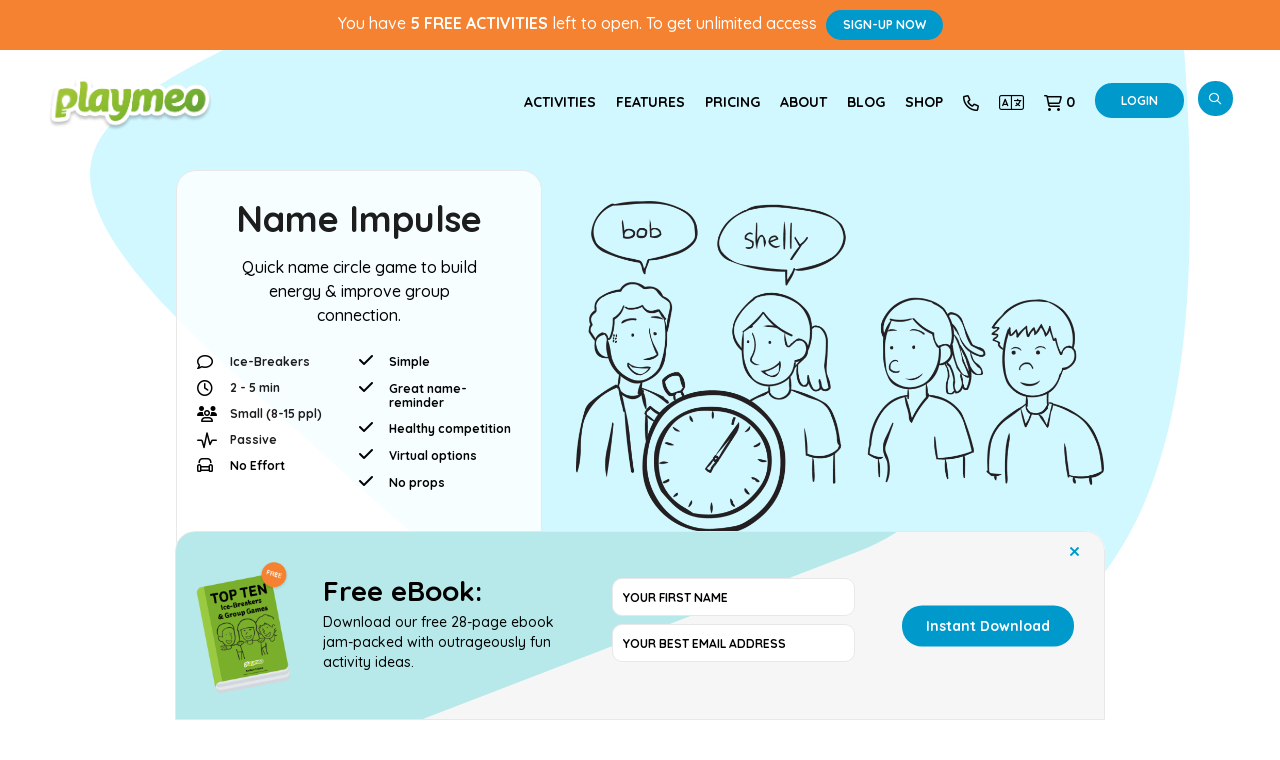

--- FILE ---
content_type: text/html; charset=UTF-8
request_url: https://www.playmeo.com/activities/ice-breakers-get-to-know-you-games/name-impulse/
body_size: 43374
content:





<!DOCTYPE html>

<html lang="en">

<head>
	
<meta charset="utf-8">
<meta http-equiv="X-UA-Compatible" content="IE=EmulateIE7, IE=9" />
<meta name="viewport" content="width=device-width, initial-scale=1.0, user-scalable=no" />
<title>Name Impulse Ice-Breaker - Remember Names with this Fun Name-Game</title>

<link rel="apple-touch-icon" sizes="57x57" href="https://www.playmeo.com/wp-content/themes/playmeo_v10_checkout/images/app/apple-icon-57x57.png">
<link rel="apple-touch-icon" sizes="60x60" href="https://www.playmeo.com/wp-content/themes/playmeo_v10_checkout/images/app/apple-icon-60x60.png">
<link rel="apple-touch-icon" sizes="72x72" href="https://www.playmeo.com/wp-content/themes/playmeo_v10_checkout/images/app/apple-icon-72x72.png">
<link rel="apple-touch-icon" sizes="76x76" href="https://www.playmeo.com/wp-content/themes/playmeo_v10_checkout/images/app/apple-icon-76x76.png">
<link rel="apple-touch-icon" sizes="114x114" href="https://www.playmeo.com/wp-content/themes/playmeo_v10_checkout/images/app/apple-icon-114x114.png">
<link rel="apple-touch-icon" sizes="120x120" href="https://www.playmeo.com/wp-content/themes/playmeo_v10_checkout/images/app/apple-icon-120x120.png">
<link rel="apple-touch-icon" sizes="144x144" href="https://www.playmeo.com/wp-content/themes/playmeo_v10_checkout/images/app/apple-icon-144x144.png">
<link rel="apple-touch-icon" sizes="152x152" href="https://www.playmeo.com/wp-content/themes/playmeo_v10_checkout/images/app/apple-icon-152x152.png">
<link rel="apple-touch-icon" sizes="180x180" href="https://www.playmeo.com/wp-content/themes/playmeo_v10_checkout/images/app/apple-icon-180x180.png">
<link rel="icon" type="image/png" sizes="192x192"  href="https://www.playmeo.com/wp-content/themes/playmeo_v10_checkout/images/app/android-icon-192x192.png">
<link rel="icon" type="image/png" sizes="32x32" href="https://www.playmeo.com/wp-content/themes/playmeo_v10_checkout/images/app/favicon-32x32.png">
<link rel="icon" type="image/png" sizes="96x96" href="https://www.playmeo.com/wp-content/themes/playmeo_v10_checkout/images/app/favicon-96x96.png">
<link rel="icon" type="image/png" sizes="16x16" href="https://www.playmeo.com/wp-content/themes/playmeo_v10_checkout/images/app/favicon-16x16.png">
<meta name="msapplication-TileColor" content="#ffffff">
<meta name="msapplication-TileImage" content="https://www.playmeo.com/wp-content/themes/playmeo_v10_checkout/images/app/ms-icon-144x144.png">
<meta name="theme-color" content="#ffffff">
<link href="https://www.playmeo.com/feed/" rel="alternate" type="application/rss+xml" title="RSS 2.0">


<!-- Google tag (gtag.js) --> 
<script async src="https://www.googletagmanager.com/gtag/js?id=G-0BZZSGJEFW"></script> <script> window.dataLayer = window.dataLayer || []; function gtag(){dataLayer.push(arguments);} gtag('js', new Date()); gtag('config', 'G-0BZZSGJEFW'); </script>
	


<!-- Global site tag (gtag.js) - Google Analytics -->
<script async src="https://www.googletagmanager.com/gtag/js?id=UA-3081925-20"></script>
<script>
  window.dataLayer = window.dataLayer || [];
  function gtag(){dataLayer.push(arguments);}
  gtag('js', new Date());

  gtag('config', 'UA-3081925-20', { 'send_page_view': false });
 </script>



<meta name='robots' content='max-image-preview:large' />
	<style>img:is([sizes="auto" i], [sizes^="auto," i]) { contain-intrinsic-size: 3000px 1500px }</style>
						<div id="playmeo_warning_menubar">
						<div class="playmeo_warning_menubar_container">
							You have <strong class='menubar_limit_countdown'><span class='menubar_limit_countdown_loader'></span></strong> <b>FREE ACTIVITIES</b> left to open. To get unlimited access <a class='menubar_button button blue' href='https://www.playmeo.com/join/'>SIGN-UP NOW</a>						</div>
					</div>
					                <script>
                    document.addEventListener('DOMContentLoaded', function () {
                        const postId = 269;

                        const formData = new FormData();
                        formData.append('action', 'get_limit_count');
                        formData.append('post_id', postId);
                        formData.append('time', new Date().getTime());

                        const contentContainer = document.querySelector('.single-activity');
                        if (contentContainer) {
                            contentContainer.style.display = 'none';
                        }
                        fetch('https://www.playmeo.com/wp-admin/admin-ajax.php', {
                            method: 'POST',
                            body: formData
                        })
                            .then(response => response.json())
                            .then(response => {
                                if (response.success) {
                                    const postIds = response.data.post_ids || [];
                                    const count = response.data.count || 0;
                                    const viewLimit = parseInt(response.data.view_limit || 0);
                                    const currentPostId = postId;
                                    const countdown = viewLimit - count;

                                    // Update menubar countdown value
                                    const limitCountdownElement = document.querySelector('.menubar_limit_countdown');
                                    if (limitCountdownElement) {
                                        limitCountdownElement.textContent = countdown;
                                    }

						                                                                                                    if (countdown === 3) {
                                                    const popupElement = document.querySelector('.module_id_22');
                                                    if (popupElement) {
                                                        HUI.popupLoad(popupElement);
                                                    }
                                                }
                                                                                            if (countdown === 1) {
                                                    const popupElement = document.querySelector('.module_id_23');
                                                    if (popupElement) {
                                                        HUI.popupLoad(popupElement);
                                                    }
                                                }
                                            
                                        if (countdown <= 0 && !postIds.includes(currentPostId)) {
                                            window.location.href = response.data.redirect;
                                        } else if (contentContainer) {
                                            contentContainer.style.display = 'block';
                                        }
						                                            } else {
                                    console.error('Unexpected data format or missing view_limit.');
                                }
                            })
                            .catch(error => {
                                console.error('Error fetching limit count:', error);
                            });
                    });
                </script>
            
<!-- Google Tag Manager for WordPress by gtm4wp.com -->
<script data-cfasync="false" data-pagespeed-no-defer>
	var gtm4wp_datalayer_name = "dataLayer";
	var dataLayer = dataLayer || [];
	const gtm4wp_use_sku_instead = false;
	const gtm4wp_currency = 'AUD';
	const gtm4wp_product_per_impression = 10;
	const gtm4wp_clear_ecommerce = false;
	const gtm4wp_datalayer_max_timeout = 2000;
</script>
<!-- End Google Tag Manager for WordPress by gtm4wp.com --><link rel='dns-prefetch' href='//app.churnsolution.com' />
<link rel='dns-prefetch' href='//translate.google.com' />
<link rel='dns-prefetch' href='//cdnjs.cloudflare.com' />
<link rel='dns-prefetch' href='//fonts.googleapis.com' />
<link rel='dns-prefetch' href='//fonts.gstatic.com' />
<link rel='dns-prefetch' href='//ajax.googleapis.com' />
<link rel='dns-prefetch' href='//apis.google.com' />
<link rel='dns-prefetch' href='//google-analytics.com' />
<link rel='dns-prefetch' href='//www.google-analytics.com' />
<link rel='dns-prefetch' href='//ssl.google-analytics.com' />
<link rel='dns-prefetch' href='//youtube.com' />
<link rel='dns-prefetch' href='//s.gravatar.com' />
<link href='//fonts.googleapis.com' rel='preconnect' />
<link href='//fonts.gstatic.com' rel='preconnect' />
<link href='//ajax.googleapis.com' rel='preconnect' />
<link href='//apis.google.com' rel='preconnect' />
<link href='//google-analytics.com' rel='preconnect' />
<link href='//www.google-analytics.com' rel='preconnect' />
<link href='//ssl.google-analytics.com' rel='preconnect' />
<link href='//youtube.com' rel='preconnect' />
<link href='//s.gravatar.com' rel='preconnect' />
<link rel='stylesheet' id='wphb-1-css' href='https://www.playmeo.com/wp-content/uploads/hummingbird-assets/a1ef8adfa9b0808db7e61a0882dcca30.css' type='text/css' media='all' />
<style id='wphb-1-inline-css' type='text/css'>

                    .youzify-service-item .youzify-service-icon i {
                	background-color: #a8c72c !important;
                    }

:root {
    --yzfy-scheme-color: #72d8bd !important;
    --yzfy-scheme-text-color: #ffffff !important;
}

body .youzify div.item-list-tabs li.youzify-activity-show-search .youzify-activity-show-search-form i,
body #youzify-wall-nav .item-list-tabs li#activity-filter-select label,
body .youzify-media-filter .youzify-filter-item .youzify-current-filter,
body .youzify-community-hashtags .youzify-hashtag-item:hover,
body .youzify table tfoot tr,
body .youzify table thead tr,
body #youzify-group-body h1:before,
body .youzify-product-actions .youzify-addtocart,
body .youzify .checkout_coupon,
body .youzify .youzify-wc-box-title h3,
body .youzify .woocommerce-customer-details h2,
body .youzify .youzify-wc-main-content .track_order .form-row button,
body .youzify-view-order .youzify-wc-main-content > p mark.order-status,
body .youzify .youzify-wc-main-content button[type='submit'],
body .youzify .youzify-wc-main-content #payment #place_order,
body .youzify .youzify-wc-main-content h3,
body .youzify .wc-proceed-to-checkout a.checkout-button,
body .youzify .wc-proceed-to-checkout a.checkout-button:hover,
body .youzify .youzify-wc-main-content .woocommerce-checkout-review-order table.shop_table tfoot .order-total,
body .youzify .youzify-wc-main-content .woocommerce-checkout-review-order table.shop_table thead,
body .youzify .youzify-wc-main-content table.shop_table td a.woocommerce-MyAccount-downloads-file:before,
body .youzify .youzify-wc-main-content table.shop_table td a.view:before,
body .youzify table.shop_table.order_details tfoot tr:last-child,
body .youzify .youzify-wc-main-content table.shop_table td.actions .coupon button,
body .youzify .youzify-wc-main-content table.shop_table td.woocommerce-orders-table__cell-order-number a,
body .youzify .youzify-wc-main-content table.shop_table thead,
body .youzify-forums-topic-item .youzify-forums-topic-icon i,
body .youzify-forums-forum-item .youzify-forums-forum-icon i,
body div.bbp-submit-wrapper button,
body #bbpress-forums li.bbp-header,
body #bbpress-forums .bbp-search-form #bbp_search_submit,
body #bbpress-forums #bbp-search-form #bbp_search_submit,
body .widget_display_search #bbp_search_submit,
body .widget_display_forums li a:before,
body .widget_display_views li .bbp-view-title:before,
body .widget_display_topics li:before,
body #bbpress-forums li.bbp-footer,
body .bbp-pagination .page-numbers.current,
body .youzify-items-list-widget .youzify-list-item .youzify-item-action .youzify-add-button i,
body #youzify-members-list .youzify-user-actions .friendship-button .requested,
body .youzify-wall-embed .youzify-embed-action .friendship-button a.requested,
body .youzify-widget .youzify-user-tags .youzify-utag-values .youzify-utag-value-item,
body .item-list-tabs #search-message-form #messages_search_submit,
body #youzify-groups-list .action .group-button .membership-requested,
body #youzify-members-list .youzify-user-actions .friendship-button a,
body #youzify-groups-list .action .group-button .request-membership,
body .youzify-wall-embed .youzify-embed-action .friendship-button a,
body .youzify-group-manage-members-search #members_search_submit,
body #youzify-groups-list .action .group-button .accept-invite,
body .notifications-options-nav #notification-bulk-manage,
body .notifications .notification-actions .mark-read span,
body .sitewide-notices .thread-options .activate-notice,
body #youzify-groups-list .action .group-button .join-group,
body .youzify-social-buttons .friendship-button a.requested,
body #youzify-directory-search-box form input[type=submit],
body .youzify-user-actions .friendship-button a.requested,
body .youzify-wall-embed .youzify-embed-action .group-button a,
body #youzify-group-buttons .group-button a.join-group,
body .messages-notices .thread-options .read span,
body .youzify-social-buttons .friendship-button a,
body #search-members-form #members_search_submit,
body .messages-options-nav #messages-bulk-manage,
body .youzify-group-settings-tab input[type='submit'],
body .youzify-user-actions .friendship-button a.add,
body #group-settings-form input[type='submit'],
body .youzify-product-content .youzify-featured-product,
body .my-friends #friend-list .action a.accept,
body .youzify-wall-new-post .youzify-post-more-button,
body .group-request-list .action .accept a,
body #message-recipients .highlight-icon i,
body .youzify-pagination .page-numbers.current,
body .youzify-project-content .youzify-project-type,
body .youzify-author .youzify-account-settings,
body .youzify-product-actions .youzify-addtocart,
body .group-button.request-membership,
body #send_message_form .submit #send,
body #send-invite-form .submit input,
body #send-reply #send_reply_button,
body .youzify-wall-actions .youzify-wall-post,
body .youzify-post-content .youzify-post-type,
body .youzify-nav-effect .youzify-menu-border,
body #group-create-tabs li.current,
body .group-button.accept-invite,
body .youzify-tab-post .youzify-read-more,
body .group-button.join-group,
body .youzify-service-icon i:hover,
body .youzify-loading .youzify_msg,
body .youzify-scrolltotop i:hover,
body .youzify-post .youzify-read-more,
body .youzify-author .youzify-login,
body .pagination .current,
body .youzify-tab-title-box,
body #youzify button[type='submit'],
body .youzify-wall-file-post,
body .youzify-current-bg-color,
body .youzify-current-checked-bg-color:checked,
body .button.accept {
            background-color: var(--yzfy-scheme-color) !important;
            color: var(--yzfy-scheme-text-color) !important;
        }

@media screen and ( max-width: 768px ) {
body #youzify .youzify-group div.item-list-tabs li.last label,
body #youzify .youzify-profile div.item-list-tabs li.last label,
body #youzify .youzify-directory-filter .item-list-tabs li#groups-order-select label,
body #youzify .youzify-directory-filter .item-list-tabs li#members-order-select label {
    background-color: var(--yzfy-scheme-color) !important;
    color: var(--yzfy-scheme-text-color);
}
}
        body .youzify-bbp-topic-head-meta .youzify-bbp-head-meta-last-updated a:not(.bbp-author-name),
        body .widget_display_topics li .topic-author a.bbp-author-name,
        body .activity-header .activity-head p a:not(:first-child),
        body #message-recipients .highlight .highlight-meta a,
        body .thread-sender .thread-from .from .thread-count,
        body .youzify-profile-navmenu .youzify-navbar-item a:hover i,
        body .widget_display_replies li a.bbp-author-name,
        body .youzify-profile-navmenu .youzify-navbar-item a:hover,
        body .youzify-link-main-content .youzify-link-url:hover,
        body .youzify-wall-new-post .youzify-post-title a:hover,
        body .youzify-recent-posts .youzify-post-title a:hover,
        body .youzify-post-content .youzify-post-title a:hover,
        body .youzify-group-settings-tab fieldset legend,
        body .youzify-wall-link-data .youzify-wall-link-url,
        body .youzify-tab-post .youzify-post-title a:hover,
        body .youzify-project-tags .youzify-tag-symbole,
        body .youzify-post-tags .youzify-tag-symbole,
        body .youzify-group-navmenu li a:hover {
            color: var(--yzfy-scheme-color) !important;
        }

        body .youzify-bbp-topic-head,
        body .youzify .youzify-wc-main-content address .youzify-bullet,
        body .youzify-profile-navmenu .youzify-navbar-item.youzify-active-menu,
        body .youzify-group-navmenu li.current {
            border-color: var(--yzfy-scheme-color) !important;
        }

        body .quote-with-img:before,
        body .youzify-link-content,
        body .youzify-no-thumbnail,
        body a.youzify-settings-widget {
            background: var(--yzfy-scheme-color) url(https://www.playmeo.com/wp-content/plugins/youzify/includes/public/assets/images/dotted-bg.png) !important;
        }
    
</style>
<link rel='stylesheet' id='wp-block-library-css' href='https://www.playmeo.com/wp-includes/css/dist/block-library/style.min.css' type='text/css' media='all' />
<style id='classic-theme-styles-inline-css' type='text/css'>
/*! This file is auto-generated */
.wp-block-button__link{color:#fff;background-color:#32373c;border-radius:9999px;box-shadow:none;text-decoration:none;padding:calc(.667em + 2px) calc(1.333em + 2px);font-size:1.125em}.wp-block-file__button{background:#32373c;color:#fff;text-decoration:none}
</style>
<style id='bp-login-form-style-inline-css' type='text/css'>
.widget_bp_core_login_widget .bp-login-widget-user-avatar{float:left}.widget_bp_core_login_widget .bp-login-widget-user-links{margin-left:70px}#bp-login-widget-form label{display:block;font-weight:600;margin:15px 0 5px;width:auto}#bp-login-widget-form input[type=password],#bp-login-widget-form input[type=text]{background-color:#fafafa;border:1px solid #d6d6d6;border-radius:0;font:inherit;font-size:100%;padding:.5em;width:100%}#bp-login-widget-form .bp-login-widget-register-link,#bp-login-widget-form .login-submit{display:inline;width:-moz-fit-content;width:fit-content}#bp-login-widget-form .bp-login-widget-register-link{margin-left:1em}#bp-login-widget-form .bp-login-widget-register-link a{filter:invert(1)}#bp-login-widget-form .bp-login-widget-pwd-link{font-size:80%}

</style>
<style id='bp-member-style-inline-css' type='text/css'>
[data-type="bp/member"] input.components-placeholder__input{border:1px solid #757575;border-radius:2px;flex:1 1 auto;padding:6px 8px}.bp-block-member{position:relative}.bp-block-member .member-content{display:flex}.bp-block-member .user-nicename{display:block}.bp-block-member .user-nicename a{border:none;color:currentColor;text-decoration:none}.bp-block-member .bp-profile-button{width:100%}.bp-block-member .bp-profile-button a.button{bottom:10px;display:inline-block;margin:18px 0 0;position:absolute;right:0}.bp-block-member.has-cover .item-header-avatar,.bp-block-member.has-cover .member-content,.bp-block-member.has-cover .member-description{z-index:2}.bp-block-member.has-cover .member-content,.bp-block-member.has-cover .member-description{padding-top:75px}.bp-block-member.has-cover .bp-member-cover-image{background-color:#c5c5c5;background-position:top;background-repeat:no-repeat;background-size:cover;border:0;display:block;height:150px;left:0;margin:0;padding:0;position:absolute;top:0;width:100%;z-index:1}.bp-block-member img.avatar{height:auto;width:auto}.bp-block-member.avatar-none .item-header-avatar{display:none}.bp-block-member.avatar-none.has-cover{min-height:200px}.bp-block-member.avatar-full{min-height:150px}.bp-block-member.avatar-full .item-header-avatar{width:180px}.bp-block-member.avatar-thumb .member-content{align-items:center;min-height:50px}.bp-block-member.avatar-thumb .item-header-avatar{width:70px}.bp-block-member.avatar-full.has-cover{min-height:300px}.bp-block-member.avatar-full.has-cover .item-header-avatar{width:200px}.bp-block-member.avatar-full.has-cover img.avatar{background:#fffc;border:2px solid #fff;margin-left:20px}.bp-block-member.avatar-thumb.has-cover .item-header-avatar{padding-top:75px}.entry .entry-content .bp-block-member .user-nicename a{border:none;color:currentColor;text-decoration:none}

</style>
<style id='bp-members-style-inline-css' type='text/css'>
[data-type="bp/members"] .components-placeholder.is-appender{min-height:0}[data-type="bp/members"] .components-placeholder.is-appender .components-placeholder__label:empty{display:none}[data-type="bp/members"] .components-placeholder input.components-placeholder__input{border:1px solid #757575;border-radius:2px;flex:1 1 auto;padding:6px 8px}[data-type="bp/members"].avatar-none .member-description{width:calc(100% - 44px)}[data-type="bp/members"].avatar-full .member-description{width:calc(100% - 224px)}[data-type="bp/members"].avatar-thumb .member-description{width:calc(100% - 114px)}[data-type="bp/members"] .member-content{position:relative}[data-type="bp/members"] .member-content .is-right{position:absolute;right:2px;top:2px}[data-type="bp/members"] .columns-2 .member-content .member-description,[data-type="bp/members"] .columns-3 .member-content .member-description,[data-type="bp/members"] .columns-4 .member-content .member-description{padding-left:44px;width:calc(100% - 44px)}[data-type="bp/members"] .columns-3 .is-right{right:-10px}[data-type="bp/members"] .columns-4 .is-right{right:-50px}.bp-block-members.is-grid{display:flex;flex-wrap:wrap;padding:0}.bp-block-members.is-grid .member-content{margin:0 1.25em 1.25em 0;width:100%}@media(min-width:600px){.bp-block-members.columns-2 .member-content{width:calc(50% - .625em)}.bp-block-members.columns-2 .member-content:nth-child(2n){margin-right:0}.bp-block-members.columns-3 .member-content{width:calc(33.33333% - .83333em)}.bp-block-members.columns-3 .member-content:nth-child(3n){margin-right:0}.bp-block-members.columns-4 .member-content{width:calc(25% - .9375em)}.bp-block-members.columns-4 .member-content:nth-child(4n){margin-right:0}}.bp-block-members .member-content{display:flex;flex-direction:column;padding-bottom:1em;text-align:center}.bp-block-members .member-content .item-header-avatar,.bp-block-members .member-content .member-description{width:100%}.bp-block-members .member-content .item-header-avatar{margin:0 auto}.bp-block-members .member-content .item-header-avatar img.avatar{display:inline-block}@media(min-width:600px){.bp-block-members .member-content{flex-direction:row;text-align:left}.bp-block-members .member-content .item-header-avatar,.bp-block-members .member-content .member-description{width:auto}.bp-block-members .member-content .item-header-avatar{margin:0}}.bp-block-members .member-content .user-nicename{display:block}.bp-block-members .member-content .user-nicename a{border:none;color:currentColor;text-decoration:none}.bp-block-members .member-content time{color:#767676;display:block;font-size:80%}.bp-block-members.avatar-none .item-header-avatar{display:none}.bp-block-members.avatar-full{min-height:190px}.bp-block-members.avatar-full .item-header-avatar{width:180px}.bp-block-members.avatar-thumb .member-content{min-height:80px}.bp-block-members.avatar-thumb .item-header-avatar{width:70px}.bp-block-members.columns-2 .member-content,.bp-block-members.columns-3 .member-content,.bp-block-members.columns-4 .member-content{display:block;text-align:center}.bp-block-members.columns-2 .member-content .item-header-avatar,.bp-block-members.columns-3 .member-content .item-header-avatar,.bp-block-members.columns-4 .member-content .item-header-avatar{margin:0 auto}.bp-block-members img.avatar{height:auto;max-width:-moz-fit-content;max-width:fit-content;width:auto}.bp-block-members .member-content.has-activity{align-items:center}.bp-block-members .member-content.has-activity .item-header-avatar{padding-right:1em}.bp-block-members .member-content.has-activity .wp-block-quote{margin-bottom:0;text-align:left}.bp-block-members .member-content.has-activity .wp-block-quote cite a,.entry .entry-content .bp-block-members .user-nicename a{border:none;color:currentColor;text-decoration:none}

</style>
<style id='bp-dynamic-members-style-inline-css' type='text/css'>
.bp-dynamic-block-container .item-options{font-size:.5em;margin:0 0 1em;padding:1em 0}.bp-dynamic-block-container .item-options a.selected{font-weight:600}.bp-dynamic-block-container ul.item-list{list-style:none;margin:1em 0;padding-left:0}.bp-dynamic-block-container ul.item-list li{margin-bottom:1em}.bp-dynamic-block-container ul.item-list li:after,.bp-dynamic-block-container ul.item-list li:before{content:" ";display:table}.bp-dynamic-block-container ul.item-list li:after{clear:both}.bp-dynamic-block-container ul.item-list li .item-avatar{float:left;width:60px}.bp-dynamic-block-container ul.item-list li .item{margin-left:70px}

</style>
<style id='bp-online-members-style-inline-css' type='text/css'>
.widget_bp_core_whos_online_widget .avatar-block,[data-type="bp/online-members"] .avatar-block{display:flex;flex-flow:row wrap}.widget_bp_core_whos_online_widget .avatar-block img,[data-type="bp/online-members"] .avatar-block img{margin:.5em}

</style>
<style id='bp-active-members-style-inline-css' type='text/css'>
.widget_bp_core_recently_active_widget .avatar-block,[data-type="bp/active-members"] .avatar-block{display:flex;flex-flow:row wrap}.widget_bp_core_recently_active_widget .avatar-block img,[data-type="bp/active-members"] .avatar-block img{margin:.5em}

</style>
<style id='bp-latest-activities-style-inline-css' type='text/css'>
.bp-latest-activities .components-flex.components-select-control select[multiple]{height:auto;padding:0 8px}.bp-latest-activities .components-flex.components-select-control select[multiple]+.components-input-control__suffix svg{display:none}.bp-latest-activities-block a,.entry .entry-content .bp-latest-activities-block a{border:none;text-decoration:none}.bp-latest-activities-block .activity-list.item-list blockquote{border:none;padding:0}.bp-latest-activities-block .activity-list.item-list blockquote .activity-item:not(.mini){box-shadow:1px 0 4px #00000026;padding:0 1em;position:relative}.bp-latest-activities-block .activity-list.item-list blockquote .activity-item:not(.mini):after,.bp-latest-activities-block .activity-list.item-list blockquote .activity-item:not(.mini):before{border-color:#0000;border-style:solid;content:"";display:block;height:0;left:15px;position:absolute;width:0}.bp-latest-activities-block .activity-list.item-list blockquote .activity-item:not(.mini):before{border-top-color:#00000026;border-width:9px;bottom:-18px;left:14px}.bp-latest-activities-block .activity-list.item-list blockquote .activity-item:not(.mini):after{border-top-color:#fff;border-width:8px;bottom:-16px}.bp-latest-activities-block .activity-list.item-list blockquote .activity-item.mini .avatar{display:inline-block;height:20px;margin-right:2px;vertical-align:middle;width:20px}.bp-latest-activities-block .activity-list.item-list footer{align-items:center;display:flex}.bp-latest-activities-block .activity-list.item-list footer img.avatar{border:none;display:inline-block;margin-right:.5em}.bp-latest-activities-block .activity-list.item-list footer .activity-time-since{font-size:90%}.bp-latest-activities-block .widget-error{border-left:4px solid #0b80a4;box-shadow:1px 0 4px #00000026}.bp-latest-activities-block .widget-error p{padding:0 1em}

</style>
<style id='bp-friends-style-inline-css' type='text/css'>
.bp-dynamic-block-container .item-options{font-size:.5em;margin:0 0 1em;padding:1em 0}.bp-dynamic-block-container .item-options a.selected{font-weight:600}.bp-dynamic-block-container ul.item-list{list-style:none;margin:1em 0;padding-left:0}.bp-dynamic-block-container ul.item-list li{margin-bottom:1em}.bp-dynamic-block-container ul.item-list li:after,.bp-dynamic-block-container ul.item-list li:before{content:" ";display:table}.bp-dynamic-block-container ul.item-list li:after{clear:both}.bp-dynamic-block-container ul.item-list li .item-avatar{float:left;width:60px}.bp-dynamic-block-container ul.item-list li .item{margin-left:70px}

</style>
<style id='bp-sitewide-notices-style-inline-css' type='text/css'>
.bp-sitewide-notice-block .bp-screen-reader-text,[data-type="bp/sitewide-notices"] .bp-screen-reader-text{border:0;clip:rect(0 0 0 0);height:1px;margin:-1px;overflow:hidden;padding:0;position:absolute;width:1px;word-wrap:normal!important}.bp-sitewide-notice-block [data-bp-tooltip]:after,[data-type="bp/sitewide-notices"] [data-bp-tooltip]:after{background-color:#fff;border:1px solid #737373;border-radius:1px;box-shadow:4px 4px 8px #0003;color:#333;content:attr(data-bp-tooltip);display:none;font-family:Helvetica Neue,Helvetica,Arial,san-serif;font-size:12px;font-weight:400;letter-spacing:normal;line-height:1.25;max-width:200px;opacity:0;padding:5px 8px;pointer-events:none;position:absolute;text-shadow:none;text-transform:none;transform:translateZ(0);transition:all 1.5s ease;visibility:hidden;white-space:nowrap;word-wrap:break-word;z-index:100000}.bp-sitewide-notice-block .bp-tooltip:after,[data-type="bp/sitewide-notices"] .bp-tooltip:after{left:50%;margin-top:7px;top:110%;transform:translate(-50%)}.bp-sitewide-notice-block{border-left:4px solid #ff853c;padding-left:1em;position:relative}.bp-sitewide-notice-block h2:before{background:none;border:none}.bp-sitewide-notice-block .dismiss-notice{background-color:#0000;border:1px solid #ff853c;color:#ff853c;display:block;padding:.2em .5em;position:absolute;right:.5em;top:.5em;width:-moz-fit-content;width:fit-content}.bp-sitewide-notice-block .dismiss-notice:hover{background-color:#ff853c;color:#fff}

</style>
<link rel='stylesheet' id='wc-memberships-blocks-css' href='https://www.playmeo.com/wp-content/plugins/woocommerce-memberships/assets/css/blocks/wc-memberships-blocks.min.css' type='text/css' media='all' />
<style id='global-styles-inline-css' type='text/css'>
:root{--wp--preset--aspect-ratio--square: 1;--wp--preset--aspect-ratio--4-3: 4/3;--wp--preset--aspect-ratio--3-4: 3/4;--wp--preset--aspect-ratio--3-2: 3/2;--wp--preset--aspect-ratio--2-3: 2/3;--wp--preset--aspect-ratio--16-9: 16/9;--wp--preset--aspect-ratio--9-16: 9/16;--wp--preset--color--black: #000000;--wp--preset--color--cyan-bluish-gray: #abb8c3;--wp--preset--color--white: #ffffff;--wp--preset--color--pale-pink: #f78da7;--wp--preset--color--vivid-red: #cf2e2e;--wp--preset--color--luminous-vivid-orange: #ff6900;--wp--preset--color--luminous-vivid-amber: #fcb900;--wp--preset--color--light-green-cyan: #7bdcb5;--wp--preset--color--vivid-green-cyan: #00d084;--wp--preset--color--pale-cyan-blue: #8ed1fc;--wp--preset--color--vivid-cyan-blue: #0693e3;--wp--preset--color--vivid-purple: #9b51e0;--wp--preset--gradient--vivid-cyan-blue-to-vivid-purple: linear-gradient(135deg,rgba(6,147,227,1) 0%,rgb(155,81,224) 100%);--wp--preset--gradient--light-green-cyan-to-vivid-green-cyan: linear-gradient(135deg,rgb(122,220,180) 0%,rgb(0,208,130) 100%);--wp--preset--gradient--luminous-vivid-amber-to-luminous-vivid-orange: linear-gradient(135deg,rgba(252,185,0,1) 0%,rgba(255,105,0,1) 100%);--wp--preset--gradient--luminous-vivid-orange-to-vivid-red: linear-gradient(135deg,rgba(255,105,0,1) 0%,rgb(207,46,46) 100%);--wp--preset--gradient--very-light-gray-to-cyan-bluish-gray: linear-gradient(135deg,rgb(238,238,238) 0%,rgb(169,184,195) 100%);--wp--preset--gradient--cool-to-warm-spectrum: linear-gradient(135deg,rgb(74,234,220) 0%,rgb(151,120,209) 20%,rgb(207,42,186) 40%,rgb(238,44,130) 60%,rgb(251,105,98) 80%,rgb(254,248,76) 100%);--wp--preset--gradient--blush-light-purple: linear-gradient(135deg,rgb(255,206,236) 0%,rgb(152,150,240) 100%);--wp--preset--gradient--blush-bordeaux: linear-gradient(135deg,rgb(254,205,165) 0%,rgb(254,45,45) 50%,rgb(107,0,62) 100%);--wp--preset--gradient--luminous-dusk: linear-gradient(135deg,rgb(255,203,112) 0%,rgb(199,81,192) 50%,rgb(65,88,208) 100%);--wp--preset--gradient--pale-ocean: linear-gradient(135deg,rgb(255,245,203) 0%,rgb(182,227,212) 50%,rgb(51,167,181) 100%);--wp--preset--gradient--electric-grass: linear-gradient(135deg,rgb(202,248,128) 0%,rgb(113,206,126) 100%);--wp--preset--gradient--midnight: linear-gradient(135deg,rgb(2,3,129) 0%,rgb(40,116,252) 100%);--wp--preset--font-size--small: 13px;--wp--preset--font-size--medium: 20px;--wp--preset--font-size--large: 36px;--wp--preset--font-size--x-large: 42px;--wp--preset--spacing--20: 0.44rem;--wp--preset--spacing--30: 0.67rem;--wp--preset--spacing--40: 1rem;--wp--preset--spacing--50: 1.5rem;--wp--preset--spacing--60: 2.25rem;--wp--preset--spacing--70: 3.38rem;--wp--preset--spacing--80: 5.06rem;--wp--preset--shadow--natural: 6px 6px 9px rgba(0, 0, 0, 0.2);--wp--preset--shadow--deep: 12px 12px 50px rgba(0, 0, 0, 0.4);--wp--preset--shadow--sharp: 6px 6px 0px rgba(0, 0, 0, 0.2);--wp--preset--shadow--outlined: 6px 6px 0px -3px rgba(255, 255, 255, 1), 6px 6px rgba(0, 0, 0, 1);--wp--preset--shadow--crisp: 6px 6px 0px rgba(0, 0, 0, 1);}:where(.is-layout-flex){gap: 0.5em;}:where(.is-layout-grid){gap: 0.5em;}body .is-layout-flex{display: flex;}.is-layout-flex{flex-wrap: wrap;align-items: center;}.is-layout-flex > :is(*, div){margin: 0;}body .is-layout-grid{display: grid;}.is-layout-grid > :is(*, div){margin: 0;}:where(.wp-block-columns.is-layout-flex){gap: 2em;}:where(.wp-block-columns.is-layout-grid){gap: 2em;}:where(.wp-block-post-template.is-layout-flex){gap: 1.25em;}:where(.wp-block-post-template.is-layout-grid){gap: 1.25em;}.has-black-color{color: var(--wp--preset--color--black) !important;}.has-cyan-bluish-gray-color{color: var(--wp--preset--color--cyan-bluish-gray) !important;}.has-white-color{color: var(--wp--preset--color--white) !important;}.has-pale-pink-color{color: var(--wp--preset--color--pale-pink) !important;}.has-vivid-red-color{color: var(--wp--preset--color--vivid-red) !important;}.has-luminous-vivid-orange-color{color: var(--wp--preset--color--luminous-vivid-orange) !important;}.has-luminous-vivid-amber-color{color: var(--wp--preset--color--luminous-vivid-amber) !important;}.has-light-green-cyan-color{color: var(--wp--preset--color--light-green-cyan) !important;}.has-vivid-green-cyan-color{color: var(--wp--preset--color--vivid-green-cyan) !important;}.has-pale-cyan-blue-color{color: var(--wp--preset--color--pale-cyan-blue) !important;}.has-vivid-cyan-blue-color{color: var(--wp--preset--color--vivid-cyan-blue) !important;}.has-vivid-purple-color{color: var(--wp--preset--color--vivid-purple) !important;}.has-black-background-color{background-color: var(--wp--preset--color--black) !important;}.has-cyan-bluish-gray-background-color{background-color: var(--wp--preset--color--cyan-bluish-gray) !important;}.has-white-background-color{background-color: var(--wp--preset--color--white) !important;}.has-pale-pink-background-color{background-color: var(--wp--preset--color--pale-pink) !important;}.has-vivid-red-background-color{background-color: var(--wp--preset--color--vivid-red) !important;}.has-luminous-vivid-orange-background-color{background-color: var(--wp--preset--color--luminous-vivid-orange) !important;}.has-luminous-vivid-amber-background-color{background-color: var(--wp--preset--color--luminous-vivid-amber) !important;}.has-light-green-cyan-background-color{background-color: var(--wp--preset--color--light-green-cyan) !important;}.has-vivid-green-cyan-background-color{background-color: var(--wp--preset--color--vivid-green-cyan) !important;}.has-pale-cyan-blue-background-color{background-color: var(--wp--preset--color--pale-cyan-blue) !important;}.has-vivid-cyan-blue-background-color{background-color: var(--wp--preset--color--vivid-cyan-blue) !important;}.has-vivid-purple-background-color{background-color: var(--wp--preset--color--vivid-purple) !important;}.has-black-border-color{border-color: var(--wp--preset--color--black) !important;}.has-cyan-bluish-gray-border-color{border-color: var(--wp--preset--color--cyan-bluish-gray) !important;}.has-white-border-color{border-color: var(--wp--preset--color--white) !important;}.has-pale-pink-border-color{border-color: var(--wp--preset--color--pale-pink) !important;}.has-vivid-red-border-color{border-color: var(--wp--preset--color--vivid-red) !important;}.has-luminous-vivid-orange-border-color{border-color: var(--wp--preset--color--luminous-vivid-orange) !important;}.has-luminous-vivid-amber-border-color{border-color: var(--wp--preset--color--luminous-vivid-amber) !important;}.has-light-green-cyan-border-color{border-color: var(--wp--preset--color--light-green-cyan) !important;}.has-vivid-green-cyan-border-color{border-color: var(--wp--preset--color--vivid-green-cyan) !important;}.has-pale-cyan-blue-border-color{border-color: var(--wp--preset--color--pale-cyan-blue) !important;}.has-vivid-cyan-blue-border-color{border-color: var(--wp--preset--color--vivid-cyan-blue) !important;}.has-vivid-purple-border-color{border-color: var(--wp--preset--color--vivid-purple) !important;}.has-vivid-cyan-blue-to-vivid-purple-gradient-background{background: var(--wp--preset--gradient--vivid-cyan-blue-to-vivid-purple) !important;}.has-light-green-cyan-to-vivid-green-cyan-gradient-background{background: var(--wp--preset--gradient--light-green-cyan-to-vivid-green-cyan) !important;}.has-luminous-vivid-amber-to-luminous-vivid-orange-gradient-background{background: var(--wp--preset--gradient--luminous-vivid-amber-to-luminous-vivid-orange) !important;}.has-luminous-vivid-orange-to-vivid-red-gradient-background{background: var(--wp--preset--gradient--luminous-vivid-orange-to-vivid-red) !important;}.has-very-light-gray-to-cyan-bluish-gray-gradient-background{background: var(--wp--preset--gradient--very-light-gray-to-cyan-bluish-gray) !important;}.has-cool-to-warm-spectrum-gradient-background{background: var(--wp--preset--gradient--cool-to-warm-spectrum) !important;}.has-blush-light-purple-gradient-background{background: var(--wp--preset--gradient--blush-light-purple) !important;}.has-blush-bordeaux-gradient-background{background: var(--wp--preset--gradient--blush-bordeaux) !important;}.has-luminous-dusk-gradient-background{background: var(--wp--preset--gradient--luminous-dusk) !important;}.has-pale-ocean-gradient-background{background: var(--wp--preset--gradient--pale-ocean) !important;}.has-electric-grass-gradient-background{background: var(--wp--preset--gradient--electric-grass) !important;}.has-midnight-gradient-background{background: var(--wp--preset--gradient--midnight) !important;}.has-small-font-size{font-size: var(--wp--preset--font-size--small) !important;}.has-medium-font-size{font-size: var(--wp--preset--font-size--medium) !important;}.has-large-font-size{font-size: var(--wp--preset--font-size--large) !important;}.has-x-large-font-size{font-size: var(--wp--preset--font-size--x-large) !important;}
:where(.wp-block-post-template.is-layout-flex){gap: 1.25em;}:where(.wp-block-post-template.is-layout-grid){gap: 1.25em;}
:where(.wp-block-columns.is-layout-flex){gap: 2em;}:where(.wp-block-columns.is-layout-grid){gap: 2em;}
:root :where(.wp-block-pullquote){font-size: 1.5em;line-height: 1.6;}
</style>
<link rel='stylesheet' id='churn-solution-style-css' href='https://www.playmeo.com/wp-content/uploads/hummingbird-assets/4abbba896d2e8049251876835421b2d2.css' type='text/css' media='all' />
<link rel='stylesheet' id='google-language-translator-css' href='https://www.playmeo.com/wp-content/uploads/hummingbird-assets/9b42e29e381a74b9a2c3e29cf3970878.css' type='text/css' media='' />
<link rel='stylesheet' id='wphb-2-css' href='https://www.playmeo.com/wp-content/uploads/hummingbird-assets/9bfb0307522315cbdf9e2bd1de5b5057.css' type='text/css' media='all' />
<style id='woocommerce-inline-inline-css' type='text/css'>
.woocommerce form .form-row .required { visibility: visible; }
</style>
<link rel='stylesheet' id='youzify-opensans-css' href='https://fonts.googleapis.com/css?family=Open+Sans%3A400%2C600&#038;ver=3.5.4' type='text/css' media='all' />
<link rel='stylesheet' id='wphb-3-css' href='https://www.playmeo.com/wp-content/uploads/hummingbird-assets/e96d96366be782337440cb2f40be58c0.css' type='text/css' media='all' />
<link rel='stylesheet' id='dashicons-css' href='https://www.playmeo.com/wp-includes/css/dashicons.min.css' type='text/css' media='all' />
<link rel='stylesheet' id='wphb-4-css' href='https://www.playmeo.com/wp-content/uploads/hummingbird-assets/1a7fe1acc4c1c83ec108fe079618ac4d.css' type='text/css' media='all' />
<link rel='stylesheet' id='wp-components-css' href='https://www.playmeo.com/wp-includes/css/dist/components/style.min.css' type='text/css' media='all' />
<link rel='stylesheet' id='wphb-5-css' href='https://www.playmeo.com/wp-content/uploads/hummingbird-assets/56f25af86b0d849f381c726f6f577d56.css' type='text/css' media='all' />
<link rel='stylesheet' id='google-fonts-css' href='https://fonts.googleapis.com/css2?family=Quicksand:wght@400;500;700&#038;display=swap' type='text/css' media='all' />
<link rel='stylesheet' id='wphb-6-css' href='https://www.playmeo.com/wp-content/uploads/hummingbird-assets/3b21bc278acc953889f7648a58cfb99b.css' type='text/css' media='all' />
<script type="text/javascript" src="https://www.playmeo.com/wp-content/uploads/hummingbird-assets/27a3f83780df57f21f66949f013c984b.js" id="wphb-7-js"></script>
<script type="text/javascript" id="jquery-js-before">
/* <![CDATA[ */
try{window.wc_cart_fragments_params={};}catch(e){}
/* ]]> */
</script>
<script type="text/javascript" src="https://www.playmeo.com/wp-content/uploads/hummingbird-assets/b2c7e771ae91b96b4e7b98630ae8536c.js" id="wphb-8-js"></script>
<script type="text/javascript" id="playmeo-activities-limiter-js-before">
/* <![CDATA[ */
const playmeoTracking = {"ajax_url":"https:\/\/www.playmeo.com\/wp-admin\/admin-ajax.php","post_id":269}
/* ]]> */
</script>
<script type="text/javascript" src="https://www.playmeo.com/wp-content/plugins/playmeo-activities-limiter/public/js/playmeo-activities-limiter-public.js" id="playmeo-activities-limiter-js"></script>
<script type="text/javascript" id="wphb-9-js-extra">
/* <![CDATA[ */
var woocommerce_params = {"ajax_url":"\/wp-admin\/admin-ajax.php","wc_ajax_url":"\/?wc-ajax=%%endpoint%%","i18n_password_show":"Show password","i18n_password_hide":"Hide password"};
/* ]]> */
</script>
<script type="text/javascript" src="https://www.playmeo.com/wp-content/uploads/hummingbird-assets/50d4eb3371040fe0b9bef96d64766e20.js" id="wphb-9-js"></script>
		<script>
			window.wc_ga_pro = {};

			window.wc_ga_pro.ajax_url = 'https://www.playmeo.com/wp-admin/admin-ajax.php';

			window.wc_ga_pro.available_gateways = {"stripe":"PAY BY CREDIT \/ DEBIT CARD","invoice":"Pay by Invoice"};

			// interpolate json by replacing placeholders with variables (only used by UA tracking)
			window.wc_ga_pro.interpolate_json = function( object, variables ) {

				if ( ! variables ) {
					return object;
				}

				let j = JSON.stringify( object );

				for ( let k in variables ) {
					j = j.split( '{$' + k + '}' ).join( variables[ k ] );
				}

				return JSON.parse( j );
			};

			// return the title for a payment gateway
			window.wc_ga_pro.get_payment_method_title = function( payment_method ) {
				return window.wc_ga_pro.available_gateways[ payment_method ] || payment_method;
			};

			// check if an email is valid
			window.wc_ga_pro.is_valid_email = function( email ) {
				return /[^\s@]+@[^\s@]+\.[^\s@]+/.test( email );
			};
		</script>
				<!-- Google tag (gtag.js) -->
		<script async src='https://www.googletagmanager.com/gtag/js?id=G-PHERHSWX62&l=dataLayer'></script>
		<script >

			window.dataLayer = window.dataLayer || [];

			function gtag() {
				dataLayer.push(arguments);
			}

			gtag('js', new Date());

			gtag('config', 'G-PHERHSWX62', {"cookie_domain":"auto"});

			gtag('consent', 'default', {"analytics_storage":"denied","ad_storage":"denied","ad_user_data":"denied","ad_personalization":"denied","region":["AT","BE","BG","HR","CY","CZ","DK","EE","FI","FR","DE","GR","HU","IS","IE","IT","LV","LI","LT","LU","MT","NL","NO","PL","PT","RO","SK","SI","ES","SE","GB","CH"]});(function($) {
	$(function () {

		const consentMap = {
			statistics: [ 'analytics_storage' ],
			marketing: [ 'ad_storage', 'ad_user_data', 'ad_personalization' ]
		};

		// eslint-disable-next-line camelcase -- `wp_has_consent` is defined by the WP Consent API plugin.
		if ( typeof window.wp_has_consent === 'function' ) {
			console.log('has consent');

			// eslint-disable-next-line camelcase -- `wp_consent_type` is defined by the WP Consent API plugin.
			if ( window.wp_consent_type === undefined ) {
				window.wp_consent_type = 'optin';
			}

			const consentState = {};

			for ( const [ category, types ] of Object.entries( consentMap ) ) {
				// eslint-disable-next-line camelcase, no-undef -- `consent_api_get_cookie`, `constent_api` is defined by the WP Consent API plugin.
				if ( consent_api_get_cookie( window.consent_api.cookie_prefix + '_' + category ) !== '' ) {
					// eslint-disable-next-line camelcase, no-undef -- `wp_has_consent` is defined by the WP Consent API plugin.
					const hasConsent = wp_has_consent( category ) ? 'granted' : 'denied';

					types.forEach( ( type ) => {
						consentState[ type ] = hasConsent;
					} );
				}
			}

			if ( Object.keys( consentState ).length > 0 ) {
				gtag( 'consent', 'update', consentState );
			}
		}

		document.addEventListener( 'wp_listen_for_consent_change', ( event ) => {
			const consentUpdate = {};
			const types = consentMap[ Object.keys( event.detail )[ 0 ] ];
			const state = Object.values( event.detail )[ 0 ] === 'allow' ? 'granted' : 'denied';

			if ( types === undefined ) {
				return
			}

			types.forEach( ( type ) => {
				consentUpdate[ type ] = state;
			} );

			if ( Object.keys( consentUpdate ).length > 0 ) {
				gtag( 'consent', 'update', consentUpdate );
			}
		} );
	});
})(jQuery);
			
			(function() {

				const event = document.createEvent('Event');

				event.initEvent( 'wc_google_analytics_pro_gtag_loaded', true, true );

				document.dispatchEvent( event );
			})();
		</script>
		<link rel="https://api.w.org/" href="https://www.playmeo.com/wp-json/" /><link rel='shortlink' href='https://www.playmeo.com/?p=269' />
<link rel="alternate" title="oEmbed (JSON)" type="application/json+oembed" href="https://www.playmeo.com/wp-json/oembed/1.0/embed?url=https%3A%2F%2Fwww.playmeo.com%2Factivities%2Fice-breakers-get-to-know-you-games%2Fname-impulse%2F" />
<link rel="alternate" title="oEmbed (XML)" type="text/xml+oembed" href="https://www.playmeo.com/wp-json/oembed/1.0/embed?url=https%3A%2F%2Fwww.playmeo.com%2Factivities%2Fice-breakers-get-to-know-you-games%2Fname-impulse%2F&#038;format=xml" />

	<script type="text/javascript">var ajaxurl = 'https://www.playmeo.com/wp-admin/admin-ajax.php';</script>

<style>#google_language_translator a{display:none!important;}div.skiptranslate.goog-te-gadget{display:inline!important;}.goog-te-gadget{color:transparent!important;}.goog-te-gadget{font-size:0px!important;}.goog-branding{display:none;}.goog-tooltip{display: none!important;}.goog-tooltip:hover{display: none!important;}.goog-text-highlight{background-color:transparent!important;border:none!important;box-shadow:none!important;}#google_language_translator{display:none;}#google_language_translator select.goog-te-combo{color:#32373c;}div.skiptranslate{display:none!important;}body{top:0px!important;}#goog-gt-{display:none!important;}font font{background-color:transparent!important;box-shadow:none!important;position:initial!important;}#glt-translate-trigger > span{color:#ffffff;}#glt-translate-trigger{background:#f89406;}</style>
<!-- Google Tag Manager for WordPress by gtm4wp.com -->
<!-- GTM Container placement set to automatic -->
<script data-cfasync="false" data-pagespeed-no-defer>
	var dataLayer_content = {"visitorLoginState":"logged-out","visitorType":"visitor-logged-out","visitorUsername":"","visitorIP":"3.135.235.63","pagePostType":"activities_module","pagePostType2":"single-activities_module","pagePostAuthor":"Mark Collard"};
	dataLayer.push( dataLayer_content );
</script>
<script data-cfasync="false" data-pagespeed-no-defer>
(function(w,d,s,l,i){w[l]=w[l]||[];w[l].push({'gtm.start':
new Date().getTime(),event:'gtm.js'});var f=d.getElementsByTagName(s)[0],
j=d.createElement(s),dl=l!='dataLayer'?'&l='+l:'';j.async=true;j.src=
'//www.googletagmanager.com/gtm.js?id='+i+dl;f.parentNode.insertBefore(j,f);
})(window,document,'script','dataLayer','GTM-KLKZJB7T');
</script>
<!-- End Google Tag Manager for WordPress by gtm4wp.com -->			<link rel="preload" href="https://www.playmeo.com/wp-content/plugins/hustle/assets/hustle-ui/fonts/hustle-icons-font.woff2" as="font" type="font/woff2" crossorigin>
			<noscript><style>.woocommerce-product-gallery{ opacity: 1 !important; }</style></noscript>
			<style type="text/css">.recentcomments a{display:inline !important;padding:0 !important;margin:0 !important;}</style>
		<!-- SEO meta tags powered by SmartCrawl https://wpmudev.com/project/smartcrawl-wordpress-seo/ -->
<link rel="canonical" href="https://www.playmeo.com/activities/ice-breakers-get-to-know-you-games/name-impulse/" />
<meta name="description" content="Our Name Impulse ice-breaker can help your group get to know one another better &amp; learn names. Click to learn more &amp; view video tutorial." />
<script type="application/ld+json">{"@context":"https:\/\/schema.org","@graph":[{"@type":"Organization","@id":"https:\/\/www.playmeo.com\/#schema-publishing-organization","url":"https:\/\/www.playmeo.com","name":"playmeo","logo":{"@type":"ImageObject","@id":"https:\/\/www.playmeo.com\/#schema-organization-logo","url":"https:\/\/www.playmeo.com\/wp-content\/uploads\/2015\/09\/logo.jpg","height":60,"width":60}},{"@type":"WebSite","@id":"https:\/\/www.playmeo.com\/#schema-website","url":"https:\/\/www.playmeo.com","name":"playmeo","encoding":"UTF-8","potentialAction":{"@type":"SearchAction","target":"https:\/\/www.playmeo.com\/search\/{search_term_string}\/","query-input":"required name=search_term_string"}},{"@type":"BreadcrumbList","@id":"https:\/\/www.playmeo.com\/activities\/ice-breakers-get-to-know-you-games\/name-impulse?page&activities_module=name-impulse&post_type=activities_module&name=name-impulse&type=ice-breakers-get-to-know-you-games\/#breadcrumb","itemListElement":[{"@type":"ListItem","position":1,"name":"Home","item":"https:\/\/www.playmeo.com"},{"@type":"ListItem","position":2,"name":"Activities","item":"https:\/\/www.playmeo.com\/activities\/"},{"@type":"ListItem","position":3,"name":"Name Impulse"}]},{"@type":"Person","@id":"https:\/\/www.playmeo.com\/members\/mark\/#schema-author","name":"Mark Collard","url":"https:\/\/www.playmeo.com\/members\/mark\/","description":"I'm an experiential trainer, keynote speaker &amp; author of five best-selling books. As the founder and director of playmeo, I am passionate about building connections through play."},{"@type":"WebPage","@id":"https:\/\/www.playmeo.com\/activities\/ice-breakers-get-to-know-you-games\/name-impulse\/#schema-webpage","isPartOf":{"@id":"https:\/\/www.playmeo.com\/#schema-website"},"publisher":{"@id":"https:\/\/www.playmeo.com\/#schema-publishing-organization"},"url":"https:\/\/www.playmeo.com\/activities\/ice-breakers-get-to-know-you-games\/name-impulse\/"},{"@type":"Article","mainEntityOfPage":{"@id":"https:\/\/www.playmeo.com\/activities\/ice-breakers-get-to-know-you-games\/name-impulse\/#schema-webpage"},"author":{"@id":"https:\/\/www.playmeo.com\/members\/mark\/#schema-author"},"publisher":{"@id":"https:\/\/www.playmeo.com\/#schema-publishing-organization"},"dateModified":"2025-10-08T10:03:53","datePublished":"2015-10-08T00:21:44","headline":"Name Impulse Ice-Breaker - Remember Names with this Fun Name-Game","description":"Our Name Impulse ice-breaker can help your group get to know one another better & learn names. Click to learn more & view video tutorial.","name":"Name Impulse","image":{"@type":"ImageObject","@id":"https:\/\/www.playmeo.com\/activities\/ice-breakers-get-to-know-you-games\/name-impulse\/#schema-article-image","url":"https:\/\/www.playmeo.com\/wp-content\/uploads\/2017\/09\/0320_impulse-names_PNG.png","height":1200,"width":1600},"thumbnailUrl":"https:\/\/www.playmeo.com\/wp-content\/uploads\/2017\/09\/0320_impulse-names_PNG.png"}]}</script>
<meta property="og:type" content="article" />
<meta property="og:url" content="https://www.playmeo.com/activities/ice-breakers-get-to-know-you-games/name-impulse/" />
<meta property="og:title" content="Name Impulse Ice-Breaker - Remember Names with this Fun Name-Game" />
<meta property="og:description" content="Our Name Impulse ice-breaker can help your group get to know one another better &amp; learn names. Click to learn more &amp; view video tutorial." />
<meta property="og:image" content="https://www.playmeo.com/wp-content/uploads/2017/09/0320_impulse-names_PNG.png" />
<meta property="og:image:width" content="1600" />
<meta property="og:image:height" content="1200" />
<meta property="article:published_time" content="2015-10-08T00:21:44" />
<meta property="article:author" content="Mark Collard" />
<meta name="twitter:card" content="summary_large_image" />
<meta name="twitter:title" content="Name Impulse Ice-Breaker - Remember Names with this Fun Name-Game" />
<meta name="twitter:description" content="Our Name Impulse ice-breaker can help your group get to know one another better &amp; learn names. Click to learn more &amp; view video tutorial." />
<meta name="twitter:image" content="https://www.playmeo.com/wp-content/uploads/2017/09/0320_impulse-names_PNG.png" />
<!-- /SEO -->

    <!-- Youzify Open Graph Tags -->

    <meta property="twitter:card" content="summary_large_image">
    <meta property="og:type" content="profile">

    
    <meta property="og:url" content="">

    
    
    <!-- End of Youzify Open Graph Tags -->

    <style id="hustle-module-27-0-styles" class="hustle-module-styles hustle-module-styles-27">@media screen and (min-width: 783px) {.hustle-ui:not(.hustle-size--small).module_id_27 .hustle-slidein-content .hustle-info {max-width: 800px;}} .hustle-ui.module_id_27 .hustle-layout {margin: 0px 0px 0px 0px;padding: 0px 0px 0px 0px;border-width: 0px 0px 0px 0px;border-style: solid;border-radius: 0px 0px 0px 0px;overflow: hidden;} .hustle-ui.module_id_27 .hustle-layout .hustle-layout-header {padding: 20px 20px 20px 20px;border-width: 0px 0px 1px 0px;border-style: solid;border-radius: 0px 0px 0px 0px;} .hustle-ui.module_id_27 .hustle-layout .hustle-layout-content {padding: 0px 0px 0px 0px;border-width: 0px 0px 0px 0px;border-style: solid;border-radius: 0px 0px 0px 0px;}.hustle-ui.module_id_27 .hustle-main-wrapper {position: relative;padding:32px 0 0;} .hustle-ui.module_id_27 .hustle-layout .hustle-layout-footer {padding: 1px 20px 20px 20px;border-width: 0px 0px 0px 0px;border-style: solid;border-radius: 0px 0px 0px 0px;}  .hustle-ui.module_id_27 .hustle-layout .hustle-content {margin: 0px 0px 0px 0px;padding: 20px 20px 20px 20px;border-width: 0px 0px 0px 0px;border-style: solid;border-radius: 0px 0px 0px 0px;}.hustle-ui.module_id_27 .hustle-layout .hustle-content .hustle-content-wrap {padding: 20px 0 20px 0;} .hustle-ui.module_id_27 .hustle-layout .hustle-group-content {margin: 0px 0px 0px 0px;padding: 0px 0px 0px 0px;border-width: 0px 0px 0px 0px;border-style: solid;}.hustle-ui.module_id_27 .hustle-layout .hustle-group-content b,.hustle-ui.module_id_27 .hustle-layout .hustle-group-content strong {font-weight: bold;}.hustle-ui.module_id_27 .hustle-layout .hustle-group-content {font-size: 14px;line-height: 1.45em;font-family: Open Sans;}.hustle-ui.module_id_27 .hustle-layout .hustle-group-content p:not([class*="forminator-"]) {margin: 0 0 10px;font: normal 14px/1.45em Open Sans;font-style: normal;letter-spacing: 0px;text-transform: none;text-decoration: none;}.hustle-ui.module_id_27 .hustle-layout .hustle-group-content p:not([class*="forminator-"]):last-child {margin-bottom: 0;}@media screen and (min-width: 783px) {.hustle-ui:not(.hustle-size--small).module_id_27 .hustle-layout .hustle-group-content p:not([class*="forminator-"]) {margin: 0 0 10px;}.hustle-ui:not(.hustle-size--small).module_id_27 .hustle-layout .hustle-group-content p:not([class*="forminator-"]):last-child {margin-bottom: 0;}}.hustle-ui.module_id_27 .hustle-layout .hustle-group-content h1:not([class*="forminator-"]) {margin: 0 0 10px;font: 700 28px/1.4em Open Sans;font-style: normal;letter-spacing: 0px;text-transform: none;text-decoration: none;}.hustle-ui.module_id_27 .hustle-layout .hustle-group-content h1:not([class*="forminator-"]):last-child {margin-bottom: 0;}@media screen and (min-width: 783px) {.hustle-ui:not(.hustle-size--small).module_id_27 .hustle-layout .hustle-group-content h1:not([class*="forminator-"]) {margin: 0 0 10px;}.hustle-ui:not(.hustle-size--small).module_id_27 .hustle-layout .hustle-group-content h1:not([class*="forminator-"]):last-child {margin-bottom: 0;}}.hustle-ui.module_id_27 .hustle-layout .hustle-group-content h2:not([class*="forminator-"]) {margin: 0 0 10px;font-size: 22px;line-height: 1.4em;font-weight: 700;font-style: normal;letter-spacing: 0px;text-transform: none;text-decoration: none;}.hustle-ui.module_id_27 .hustle-layout .hustle-group-content h2:not([class*="forminator-"]):last-child {margin-bottom: 0;}@media screen and (min-width: 783px) {.hustle-ui:not(.hustle-size--small).module_id_27 .hustle-layout .hustle-group-content h2:not([class*="forminator-"]) {margin: 0 0 10px;}.hustle-ui:not(.hustle-size--small).module_id_27 .hustle-layout .hustle-group-content h2:not([class*="forminator-"]):last-child {margin-bottom: 0;}}.hustle-ui.module_id_27 .hustle-layout .hustle-group-content h3:not([class*="forminator-"]) {margin: 0 0 10px;font: 700 18px/1.4em Open Sans;font-style: normal;letter-spacing: 0px;text-transform: none;text-decoration: none;}.hustle-ui.module_id_27 .hustle-layout .hustle-group-content h3:not([class*="forminator-"]):last-child {margin-bottom: 0;}@media screen and (min-width: 783px) {.hustle-ui:not(.hustle-size--small).module_id_27 .hustle-layout .hustle-group-content h3:not([class*="forminator-"]) {margin: 0 0 10px;}.hustle-ui:not(.hustle-size--small).module_id_27 .hustle-layout .hustle-group-content h3:not([class*="forminator-"]):last-child {margin-bottom: 0;}}.hustle-ui.module_id_27 .hustle-layout .hustle-group-content h4:not([class*="forminator-"]) {margin: 0 0 10px;font: 700 16px/1.4em Open Sans;font-style: normal;letter-spacing: 0px;text-transform: none;text-decoration: none;}.hustle-ui.module_id_27 .hustle-layout .hustle-group-content h4:not([class*="forminator-"]):last-child {margin-bottom: 0;}@media screen and (min-width: 783px) {.hustle-ui:not(.hustle-size--small).module_id_27 .hustle-layout .hustle-group-content h4:not([class*="forminator-"]) {margin: 0 0 10px;}.hustle-ui:not(.hustle-size--small).module_id_27 .hustle-layout .hustle-group-content h4:not([class*="forminator-"]):last-child {margin-bottom: 0;}}.hustle-ui.module_id_27 .hustle-layout .hustle-group-content h5:not([class*="forminator-"]) {margin: 0 0 10px;font: 700 14px/1.4em Open Sans;font-style: normal;letter-spacing: 0px;text-transform: none;text-decoration: none;}.hustle-ui.module_id_27 .hustle-layout .hustle-group-content h5:not([class*="forminator-"]):last-child {margin-bottom: 0;}@media screen and (min-width: 783px) {.hustle-ui:not(.hustle-size--small).module_id_27 .hustle-layout .hustle-group-content h5:not([class*="forminator-"]) {margin: 0 0 10px;}.hustle-ui:not(.hustle-size--small).module_id_27 .hustle-layout .hustle-group-content h5:not([class*="forminator-"]):last-child {margin-bottom: 0;}}.hustle-ui.module_id_27 .hustle-layout .hustle-group-content h6:not([class*="forminator-"]) {margin: 0 0 10px;font: 700 12px/1.4em Open Sans;font-style: normal;letter-spacing: 0px;text-transform: uppercase;text-decoration: none;}.hustle-ui.module_id_27 .hustle-layout .hustle-group-content h6:not([class*="forminator-"]):last-child {margin-bottom: 0;}@media screen and (min-width: 783px) {.hustle-ui:not(.hustle-size--small).module_id_27 .hustle-layout .hustle-group-content h6:not([class*="forminator-"]) {margin: 0 0 10px;}.hustle-ui:not(.hustle-size--small).module_id_27 .hustle-layout .hustle-group-content h6:not([class*="forminator-"]):last-child {margin-bottom: 0;}}.hustle-ui.module_id_27 .hustle-layout .hustle-group-content ol:not([class*="forminator-"]),.hustle-ui.module_id_27 .hustle-layout .hustle-group-content ul:not([class*="forminator-"]) {margin: 0 0 10px;}.hustle-ui.module_id_27 .hustle-layout .hustle-group-content ol:not([class*="forminator-"]):last-child,.hustle-ui.module_id_27 .hustle-layout .hustle-group-content ul:not([class*="forminator-"]):last-child {margin-bottom: 0;}.hustle-ui.module_id_27 .hustle-layout .hustle-group-content li:not([class*="forminator-"]) {margin: 0 0 5px;display: flex;align-items: flex-start;font: normal 14px/1.45em Open Sans;font-style: normal;letter-spacing: 0px;text-transform: none;text-decoration: none;}.hustle-ui.module_id_27 .hustle-layout .hustle-group-content li:not([class*="forminator-"]):last-child {margin-bottom: 0;}@media screen and (min-width: 783px) {.hustle-ui.module_id_27 .hustle-layout .hustle-group-content ol:not([class*="forminator-"]),.hustle-ui.module_id_27 .hustle-layout .hustle-group-content ul:not([class*="forminator-"]) {margin: 0 0 20px;}.hustle-ui.module_id_27 .hustle-layout .hustle-group-content ol:not([class*="forminator-"]):last-child,.hustle-ui.module_id_27 .hustle-layout .hustle-group-content ul:not([class*="forminator-"]):last-child {margin: 0;}}@media screen and (min-width: 783px) {.hustle-ui:not(.hustle-size--small).module_id_27 .hustle-layout .hustle-group-content li:not([class*="forminator-"]) {margin: 0 0 5px;}.hustle-ui:not(.hustle-size--small).module_id_27 .hustle-layout .hustle-group-content li:not([class*="forminator-"]):last-child {margin-bottom: 0;}}.hustle-ui.module_id_27 .hustle-layout .hustle-group-content blockquote {margin-right: 0;margin-left: 0;} .hustle-ui.module_id_27 .hustle-layout .hustle-group-content blockquote {border-left-color: #38C5B5;}</style><style id="hustle-module-25-0-styles" class="hustle-module-styles hustle-module-styles-25">@media screen and (min-width: 783px) {.hustle-ui:not(.hustle-size--small).module_id_25 .hustle-slidein-content .hustle-info {max-width: 800px;}} .hustle-ui.module_id_25 .hustle-layout {margin: 0px 0px 0px 0px;padding: 0px 0px 0px 0px;border-width: 0px 0px 0px 0px;border-style: solid;border-radius: 0px 0px 0px 0px;overflow: hidden;} .hustle-ui.module_id_25 .hustle-layout .hustle-layout-header {padding: 20px 20px 20px 20px;border-width: 0px 0px 1px 0px;border-style: solid;border-radius: 0px 0px 0px 0px;} .hustle-ui.module_id_25 .hustle-layout .hustle-layout-content {padding: 0px 0px 0px 0px;border-width: 0px 0px 0px 0px;border-style: solid;border-radius: 0px 0px 0px 0px;}.hustle-ui.module_id_25 .hustle-main-wrapper {position: relative;padding:32px 0 0;} .hustle-ui.module_id_25 .hustle-layout .hustle-layout-footer {padding: 1px 20px 20px 20px;border-width: 0px 0px 0px 0px;border-style: solid;border-radius: 0px 0px 0px 0px;}  .hustle-ui.module_id_25 .hustle-layout .hustle-content {margin: 0px 0px 0px 0px;padding: 20px 20px 20px 20px;border-width: 0px 0px 0px 0px;border-style: solid;border-radius: 0px 0px 0px 0px;}.hustle-ui.module_id_25 .hustle-layout .hustle-content .hustle-content-wrap {padding: 20px 0 20px 0;} .hustle-ui.module_id_25 .hustle-layout .hustle-group-content {margin: 0px 0px 0px 0px;padding: 0px 0px 0px 0px;border-width: 0px 0px 0px 0px;border-style: solid;}.hustle-ui.module_id_25 .hustle-layout .hustle-group-content b,.hustle-ui.module_id_25 .hustle-layout .hustle-group-content strong {font-weight: bold;}.hustle-ui.module_id_25 .hustle-layout .hustle-group-content {font-size: 14px;line-height: 1.45em;font-family: Open Sans;}.hustle-ui.module_id_25 .hustle-layout .hustle-group-content p:not([class*="forminator-"]) {margin: 0 0 10px;font: normal 14px/1.45em Open Sans;font-style: normal;letter-spacing: 0px;text-transform: none;text-decoration: none;}.hustle-ui.module_id_25 .hustle-layout .hustle-group-content p:not([class*="forminator-"]):last-child {margin-bottom: 0;}@media screen and (min-width: 783px) {.hustle-ui:not(.hustle-size--small).module_id_25 .hustle-layout .hustle-group-content p:not([class*="forminator-"]) {margin: 0 0 10px;}.hustle-ui:not(.hustle-size--small).module_id_25 .hustle-layout .hustle-group-content p:not([class*="forminator-"]):last-child {margin-bottom: 0;}}.hustle-ui.module_id_25 .hustle-layout .hustle-group-content h1:not([class*="forminator-"]) {margin: 0 0 10px;font: 700 28px/1.4em Open Sans;font-style: normal;letter-spacing: 0px;text-transform: none;text-decoration: none;}.hustle-ui.module_id_25 .hustle-layout .hustle-group-content h1:not([class*="forminator-"]):last-child {margin-bottom: 0;}@media screen and (min-width: 783px) {.hustle-ui:not(.hustle-size--small).module_id_25 .hustle-layout .hustle-group-content h1:not([class*="forminator-"]) {margin: 0 0 10px;}.hustle-ui:not(.hustle-size--small).module_id_25 .hustle-layout .hustle-group-content h1:not([class*="forminator-"]):last-child {margin-bottom: 0;}}.hustle-ui.module_id_25 .hustle-layout .hustle-group-content h2:not([class*="forminator-"]) {margin: 0 0 10px;font-size: 22px;line-height: 1.4em;font-weight: 700;font-style: normal;letter-spacing: 0px;text-transform: none;text-decoration: none;}.hustle-ui.module_id_25 .hustle-layout .hustle-group-content h2:not([class*="forminator-"]):last-child {margin-bottom: 0;}@media screen and (min-width: 783px) {.hustle-ui:not(.hustle-size--small).module_id_25 .hustle-layout .hustle-group-content h2:not([class*="forminator-"]) {margin: 0 0 10px;}.hustle-ui:not(.hustle-size--small).module_id_25 .hustle-layout .hustle-group-content h2:not([class*="forminator-"]):last-child {margin-bottom: 0;}}.hustle-ui.module_id_25 .hustle-layout .hustle-group-content h3:not([class*="forminator-"]) {margin: 0 0 10px;font: 700 18px/1.4em Open Sans;font-style: normal;letter-spacing: 0px;text-transform: none;text-decoration: none;}.hustle-ui.module_id_25 .hustle-layout .hustle-group-content h3:not([class*="forminator-"]):last-child {margin-bottom: 0;}@media screen and (min-width: 783px) {.hustle-ui:not(.hustle-size--small).module_id_25 .hustle-layout .hustle-group-content h3:not([class*="forminator-"]) {margin: 0 0 10px;}.hustle-ui:not(.hustle-size--small).module_id_25 .hustle-layout .hustle-group-content h3:not([class*="forminator-"]):last-child {margin-bottom: 0;}}.hustle-ui.module_id_25 .hustle-layout .hustle-group-content h4:not([class*="forminator-"]) {margin: 0 0 10px;font: 700 16px/1.4em Open Sans;font-style: normal;letter-spacing: 0px;text-transform: none;text-decoration: none;}.hustle-ui.module_id_25 .hustle-layout .hustle-group-content h4:not([class*="forminator-"]):last-child {margin-bottom: 0;}@media screen and (min-width: 783px) {.hustle-ui:not(.hustle-size--small).module_id_25 .hustle-layout .hustle-group-content h4:not([class*="forminator-"]) {margin: 0 0 10px;}.hustle-ui:not(.hustle-size--small).module_id_25 .hustle-layout .hustle-group-content h4:not([class*="forminator-"]):last-child {margin-bottom: 0;}}.hustle-ui.module_id_25 .hustle-layout .hustle-group-content h5:not([class*="forminator-"]) {margin: 0 0 10px;font: 700 14px/1.4em Open Sans;font-style: normal;letter-spacing: 0px;text-transform: none;text-decoration: none;}.hustle-ui.module_id_25 .hustle-layout .hustle-group-content h5:not([class*="forminator-"]):last-child {margin-bottom: 0;}@media screen and (min-width: 783px) {.hustle-ui:not(.hustle-size--small).module_id_25 .hustle-layout .hustle-group-content h5:not([class*="forminator-"]) {margin: 0 0 10px;}.hustle-ui:not(.hustle-size--small).module_id_25 .hustle-layout .hustle-group-content h5:not([class*="forminator-"]):last-child {margin-bottom: 0;}}.hustle-ui.module_id_25 .hustle-layout .hustle-group-content h6:not([class*="forminator-"]) {margin: 0 0 10px;font: 700 12px/1.4em Open Sans;font-style: normal;letter-spacing: 0px;text-transform: uppercase;text-decoration: none;}.hustle-ui.module_id_25 .hustle-layout .hustle-group-content h6:not([class*="forminator-"]):last-child {margin-bottom: 0;}@media screen and (min-width: 783px) {.hustle-ui:not(.hustle-size--small).module_id_25 .hustle-layout .hustle-group-content h6:not([class*="forminator-"]) {margin: 0 0 10px;}.hustle-ui:not(.hustle-size--small).module_id_25 .hustle-layout .hustle-group-content h6:not([class*="forminator-"]):last-child {margin-bottom: 0;}}.hustle-ui.module_id_25 .hustle-layout .hustle-group-content ol:not([class*="forminator-"]),.hustle-ui.module_id_25 .hustle-layout .hustle-group-content ul:not([class*="forminator-"]) {margin: 0 0 10px;}.hustle-ui.module_id_25 .hustle-layout .hustle-group-content ol:not([class*="forminator-"]):last-child,.hustle-ui.module_id_25 .hustle-layout .hustle-group-content ul:not([class*="forminator-"]):last-child {margin-bottom: 0;}.hustle-ui.module_id_25 .hustle-layout .hustle-group-content li:not([class*="forminator-"]) {margin: 0 0 5px;display: flex;align-items: flex-start;font: normal 14px/1.45em Open Sans;font-style: normal;letter-spacing: 0px;text-transform: none;text-decoration: none;}.hustle-ui.module_id_25 .hustle-layout .hustle-group-content li:not([class*="forminator-"]):last-child {margin-bottom: 0;}@media screen and (min-width: 783px) {.hustle-ui.module_id_25 .hustle-layout .hustle-group-content ol:not([class*="forminator-"]),.hustle-ui.module_id_25 .hustle-layout .hustle-group-content ul:not([class*="forminator-"]) {margin: 0 0 20px;}.hustle-ui.module_id_25 .hustle-layout .hustle-group-content ol:not([class*="forminator-"]):last-child,.hustle-ui.module_id_25 .hustle-layout .hustle-group-content ul:not([class*="forminator-"]):last-child {margin: 0;}}@media screen and (min-width: 783px) {.hustle-ui:not(.hustle-size--small).module_id_25 .hustle-layout .hustle-group-content li:not([class*="forminator-"]) {margin: 0 0 5px;}.hustle-ui:not(.hustle-size--small).module_id_25 .hustle-layout .hustle-group-content li:not([class*="forminator-"]):last-child {margin-bottom: 0;}}.hustle-ui.module_id_25 .hustle-layout .hustle-group-content blockquote {margin-right: 0;margin-left: 0;} .hustle-ui.module_id_25 .hustle-layout .hustle-group-content blockquote {border-left-color: #38C5B5;}</style><style id="hustle-module-23-0-styles" class="hustle-module-styles hustle-module-styles-23">.hustle-ui.module_id_23 .hustle-popup-content {max-width: 800px;} .hustle-ui.module_id_23  {padding-right: 10px;padding-left: 10px;}.hustle-ui.module_id_23  .hustle-popup-content .hustle-info,.hustle-ui.module_id_23  .hustle-popup-content .hustle-optin {padding-top: 10px;padding-bottom: 10px;} .hustle-ui.module_id_23 .hustle-layout {margin: 0px 0px 0px 0px;padding: 0px 0px 0px 0px;border-width: 0px 0px 0px 0px;border-style: solid;border-radius: 0px 0px 0px 0px;overflow: hidden;} .hustle-ui.module_id_23 .hustle-layout .hustle-layout-header {padding: 20px 20px 20px 20px;border-width: 0px 0px 1px 0px;border-style: solid;border-radius: 0px 0px 0px 0px;} .hustle-ui.module_id_23 .hustle-layout .hustle-layout-content {padding: 0px 0px 0px 0px;border-width: 0px 0px 0px 0px;border-style: solid;border-radius: 0px 0px 0px 0px;}.hustle-ui.module_id_23 .hustle-main-wrapper {position: relative;padding:32px 0 0;} .hustle-ui.module_id_23 .hustle-layout .hustle-layout-footer {padding: 1px 20px 20px 20px;border-width: 0px 0px 0px 0px;border-style: solid;border-radius: 0px 0px 0px 0px;}  .hustle-ui.module_id_23 .hustle-layout .hustle-content {margin: 0px 0px 0px 0px;padding: 20px 20px 20px 20px;border-width: 0px 0px 0px 0px;border-style: solid;border-radius: 0px 0px 0px 0px;}.hustle-ui.module_id_23 .hustle-layout .hustle-content .hustle-content-wrap {padding: 20px 0 20px 0;} .hustle-ui.module_id_23 .hustle-layout .hustle-group-content {margin: 0px 0px 0px 0px;padding: 0px 0px 0px 0px;border-width: 0px 0px 0px 0px;border-style: solid;}.hustle-ui.module_id_23 .hustle-layout .hustle-group-content b,.hustle-ui.module_id_23 .hustle-layout .hustle-group-content strong {font-weight: bold;}.hustle-ui.module_id_23 .hustle-layout .hustle-group-content {font-size: 14px;line-height: 1.45em;font-family: Open Sans;}.hustle-ui.module_id_23 .hustle-layout .hustle-group-content p:not([class*="forminator-"]) {margin: 0 0 10px;font: normal 14px/1.45em Open Sans;font-style: normal;letter-spacing: 0px;text-transform: none;text-decoration: none;}.hustle-ui.module_id_23 .hustle-layout .hustle-group-content p:not([class*="forminator-"]):last-child {margin-bottom: 0;}@media screen and (min-width: 783px) {.hustle-ui:not(.hustle-size--small).module_id_23 .hustle-layout .hustle-group-content p:not([class*="forminator-"]) {margin: 0 0 10px;}.hustle-ui:not(.hustle-size--small).module_id_23 .hustle-layout .hustle-group-content p:not([class*="forminator-"]):last-child {margin-bottom: 0;}}.hustle-ui.module_id_23 .hustle-layout .hustle-group-content h1:not([class*="forminator-"]) {margin: 0 0 10px;font: 700 28px/1.4em Open Sans;font-style: normal;letter-spacing: 0px;text-transform: none;text-decoration: none;}.hustle-ui.module_id_23 .hustle-layout .hustle-group-content h1:not([class*="forminator-"]):last-child {margin-bottom: 0;}@media screen and (min-width: 783px) {.hustle-ui:not(.hustle-size--small).module_id_23 .hustle-layout .hustle-group-content h1:not([class*="forminator-"]) {margin: 0 0 10px;}.hustle-ui:not(.hustle-size--small).module_id_23 .hustle-layout .hustle-group-content h1:not([class*="forminator-"]):last-child {margin-bottom: 0;}}.hustle-ui.module_id_23 .hustle-layout .hustle-group-content h2:not([class*="forminator-"]) {margin: 0 0 10px;font-size: 22px;line-height: 1.4em;font-weight: 700;font-style: normal;letter-spacing: 0px;text-transform: none;text-decoration: none;}.hustle-ui.module_id_23 .hustle-layout .hustle-group-content h2:not([class*="forminator-"]):last-child {margin-bottom: 0;}@media screen and (min-width: 783px) {.hustle-ui:not(.hustle-size--small).module_id_23 .hustle-layout .hustle-group-content h2:not([class*="forminator-"]) {margin: 0 0 10px;}.hustle-ui:not(.hustle-size--small).module_id_23 .hustle-layout .hustle-group-content h2:not([class*="forminator-"]):last-child {margin-bottom: 0;}}.hustle-ui.module_id_23 .hustle-layout .hustle-group-content h3:not([class*="forminator-"]) {margin: 0 0 10px;font: 700 18px/1.4em Open Sans;font-style: normal;letter-spacing: 0px;text-transform: none;text-decoration: none;}.hustle-ui.module_id_23 .hustle-layout .hustle-group-content h3:not([class*="forminator-"]):last-child {margin-bottom: 0;}@media screen and (min-width: 783px) {.hustle-ui:not(.hustle-size--small).module_id_23 .hustle-layout .hustle-group-content h3:not([class*="forminator-"]) {margin: 0 0 10px;}.hustle-ui:not(.hustle-size--small).module_id_23 .hustle-layout .hustle-group-content h3:not([class*="forminator-"]):last-child {margin-bottom: 0;}}.hustle-ui.module_id_23 .hustle-layout .hustle-group-content h4:not([class*="forminator-"]) {margin: 0 0 10px;font: 700 16px/1.4em Open Sans;font-style: normal;letter-spacing: 0px;text-transform: none;text-decoration: none;}.hustle-ui.module_id_23 .hustle-layout .hustle-group-content h4:not([class*="forminator-"]):last-child {margin-bottom: 0;}@media screen and (min-width: 783px) {.hustle-ui:not(.hustle-size--small).module_id_23 .hustle-layout .hustle-group-content h4:not([class*="forminator-"]) {margin: 0 0 10px;}.hustle-ui:not(.hustle-size--small).module_id_23 .hustle-layout .hustle-group-content h4:not([class*="forminator-"]):last-child {margin-bottom: 0;}}.hustle-ui.module_id_23 .hustle-layout .hustle-group-content h5:not([class*="forminator-"]) {margin: 0 0 10px;font: 700 14px/1.4em Open Sans;font-style: normal;letter-spacing: 0px;text-transform: none;text-decoration: none;}.hustle-ui.module_id_23 .hustle-layout .hustle-group-content h5:not([class*="forminator-"]):last-child {margin-bottom: 0;}@media screen and (min-width: 783px) {.hustle-ui:not(.hustle-size--small).module_id_23 .hustle-layout .hustle-group-content h5:not([class*="forminator-"]) {margin: 0 0 10px;}.hustle-ui:not(.hustle-size--small).module_id_23 .hustle-layout .hustle-group-content h5:not([class*="forminator-"]):last-child {margin-bottom: 0;}}.hustle-ui.module_id_23 .hustle-layout .hustle-group-content h6:not([class*="forminator-"]) {margin: 0 0 10px;font: 700 12px/1.4em Open Sans;font-style: normal;letter-spacing: 0px;text-transform: uppercase;text-decoration: none;}.hustle-ui.module_id_23 .hustle-layout .hustle-group-content h6:not([class*="forminator-"]):last-child {margin-bottom: 0;}@media screen and (min-width: 783px) {.hustle-ui:not(.hustle-size--small).module_id_23 .hustle-layout .hustle-group-content h6:not([class*="forminator-"]) {margin: 0 0 10px;}.hustle-ui:not(.hustle-size--small).module_id_23 .hustle-layout .hustle-group-content h6:not([class*="forminator-"]):last-child {margin-bottom: 0;}}.hustle-ui.module_id_23 .hustle-layout .hustle-group-content ol:not([class*="forminator-"]),.hustle-ui.module_id_23 .hustle-layout .hustle-group-content ul:not([class*="forminator-"]) {margin: 0 0 10px;}.hustle-ui.module_id_23 .hustle-layout .hustle-group-content ol:not([class*="forminator-"]):last-child,.hustle-ui.module_id_23 .hustle-layout .hustle-group-content ul:not([class*="forminator-"]):last-child {margin-bottom: 0;}.hustle-ui.module_id_23 .hustle-layout .hustle-group-content li:not([class*="forminator-"]) {margin: 0 0 5px;display: flex;align-items: flex-start;font: normal 14px/1.45em Open Sans;font-style: normal;letter-spacing: 0px;text-transform: none;text-decoration: none;}.hustle-ui.module_id_23 .hustle-layout .hustle-group-content li:not([class*="forminator-"]):last-child {margin-bottom: 0;}@media screen and (min-width: 783px) {.hustle-ui.module_id_23 .hustle-layout .hustle-group-content ol:not([class*="forminator-"]),.hustle-ui.module_id_23 .hustle-layout .hustle-group-content ul:not([class*="forminator-"]) {margin: 0 0 20px;}.hustle-ui.module_id_23 .hustle-layout .hustle-group-content ol:not([class*="forminator-"]):last-child,.hustle-ui.module_id_23 .hustle-layout .hustle-group-content ul:not([class*="forminator-"]):last-child {margin: 0;}}@media screen and (min-width: 783px) {.hustle-ui:not(.hustle-size--small).module_id_23 .hustle-layout .hustle-group-content li:not([class*="forminator-"]) {margin: 0 0 5px;}.hustle-ui:not(.hustle-size--small).module_id_23 .hustle-layout .hustle-group-content li:not([class*="forminator-"]):last-child {margin-bottom: 0;}}.hustle-ui.module_id_23 .hustle-layout .hustle-group-content blockquote {margin-right: 0;margin-left: 0;} .hustle-whole-module-cta {cursor: pointer;}.hustle-ui.module_id_23 .hustle-popup-mask {background-color: rgba(51,51,51,0.9);} .hustle-ui.module_id_23 .hustle-layout .hustle-group-content blockquote {border-left-color: #38C5B5;}</style><style id="hustle-module-22-0-styles" class="hustle-module-styles hustle-module-styles-22">.hustle-ui.module_id_22 .hustle-popup-content {max-width: 800px;} .hustle-ui.module_id_22  {padding-right: 10px;padding-left: 10px;}.hustle-ui.module_id_22  .hustle-popup-content .hustle-info,.hustle-ui.module_id_22  .hustle-popup-content .hustle-optin {padding-top: 10px;padding-bottom: 10px;} .hustle-ui.module_id_22 .hustle-layout {margin: 0px 0px 0px 0px;padding: 0px 0px 0px 0px;border-width: 0px 0px 0px 0px;border-style: solid;border-radius: 0px 0px 0px 0px;overflow: hidden;} .hustle-ui.module_id_22 .hustle-layout .hustle-layout-header {padding: 20px 20px 20px 20px;border-width: 0px 0px 1px 0px;border-style: solid;border-radius: 0px 0px 0px 0px;} .hustle-ui.module_id_22 .hustle-layout .hustle-layout-content {padding: 0px 0px 0px 0px;border-width: 0px 0px 0px 0px;border-style: solid;border-radius: 0px 0px 0px 0px;}.hustle-ui.module_id_22 .hustle-main-wrapper {position: relative;padding:32px 0 0;} .hustle-ui.module_id_22 .hustle-layout .hustle-layout-footer {padding: 1px 20px 20px 20px;border-width: 0px 0px 0px 0px;border-style: solid;border-radius: 0px 0px 0px 0px;}  .hustle-ui.module_id_22 .hustle-layout .hustle-content {margin: 0px 0px 0px 0px;padding: 20px 20px 20px 20px;border-width: 0px 0px 0px 0px;border-style: solid;border-radius: 0px 0px 0px 0px;}.hustle-ui.module_id_22 .hustle-layout .hustle-content .hustle-content-wrap {padding: 20px 0 20px 0;} .hustle-ui.module_id_22 .hustle-layout .hustle-group-content {margin: 0px 0px 0px 0px;padding: 0px 0px 0px 0px;border-width: 0px 0px 0px 0px;border-style: solid;}.hustle-ui.module_id_22 .hustle-layout .hustle-group-content b,.hustle-ui.module_id_22 .hustle-layout .hustle-group-content strong {font-weight: bold;}.hustle-ui.module_id_22 .hustle-layout .hustle-group-content {font-size: 14px;line-height: 1.45em;font-family: Open Sans;}.hustle-ui.module_id_22 .hustle-layout .hustle-group-content p:not([class*="forminator-"]) {margin: 0 0 10px;font: normal 14px/1.45em Open Sans;font-style: normal;letter-spacing: 0px;text-transform: none;text-decoration: none;}.hustle-ui.module_id_22 .hustle-layout .hustle-group-content p:not([class*="forminator-"]):last-child {margin-bottom: 0;}@media screen and (min-width: 783px) {.hustle-ui:not(.hustle-size--small).module_id_22 .hustle-layout .hustle-group-content p:not([class*="forminator-"]) {margin: 0 0 10px;}.hustle-ui:not(.hustle-size--small).module_id_22 .hustle-layout .hustle-group-content p:not([class*="forminator-"]):last-child {margin-bottom: 0;}}.hustle-ui.module_id_22 .hustle-layout .hustle-group-content h1:not([class*="forminator-"]) {margin: 0 0 10px;font: 700 28px/1.4em Open Sans;font-style: normal;letter-spacing: 0px;text-transform: none;text-decoration: none;}.hustle-ui.module_id_22 .hustle-layout .hustle-group-content h1:not([class*="forminator-"]):last-child {margin-bottom: 0;}@media screen and (min-width: 783px) {.hustle-ui:not(.hustle-size--small).module_id_22 .hustle-layout .hustle-group-content h1:not([class*="forminator-"]) {margin: 0 0 10px;}.hustle-ui:not(.hustle-size--small).module_id_22 .hustle-layout .hustle-group-content h1:not([class*="forminator-"]):last-child {margin-bottom: 0;}}.hustle-ui.module_id_22 .hustle-layout .hustle-group-content h2:not([class*="forminator-"]) {margin: 0 0 10px;font-size: 22px;line-height: 1.4em;font-weight: 700;font-style: normal;letter-spacing: 0px;text-transform: none;text-decoration: none;}.hustle-ui.module_id_22 .hustle-layout .hustle-group-content h2:not([class*="forminator-"]):last-child {margin-bottom: 0;}@media screen and (min-width: 783px) {.hustle-ui:not(.hustle-size--small).module_id_22 .hustle-layout .hustle-group-content h2:not([class*="forminator-"]) {margin: 0 0 10px;}.hustle-ui:not(.hustle-size--small).module_id_22 .hustle-layout .hustle-group-content h2:not([class*="forminator-"]):last-child {margin-bottom: 0;}}.hustle-ui.module_id_22 .hustle-layout .hustle-group-content h3:not([class*="forminator-"]) {margin: 0 0 10px;font: 700 18px/1.4em Open Sans;font-style: normal;letter-spacing: 0px;text-transform: none;text-decoration: none;}.hustle-ui.module_id_22 .hustle-layout .hustle-group-content h3:not([class*="forminator-"]):last-child {margin-bottom: 0;}@media screen and (min-width: 783px) {.hustle-ui:not(.hustle-size--small).module_id_22 .hustle-layout .hustle-group-content h3:not([class*="forminator-"]) {margin: 0 0 10px;}.hustle-ui:not(.hustle-size--small).module_id_22 .hustle-layout .hustle-group-content h3:not([class*="forminator-"]):last-child {margin-bottom: 0;}}.hustle-ui.module_id_22 .hustle-layout .hustle-group-content h4:not([class*="forminator-"]) {margin: 0 0 10px;font: 700 16px/1.4em Open Sans;font-style: normal;letter-spacing: 0px;text-transform: none;text-decoration: none;}.hustle-ui.module_id_22 .hustle-layout .hustle-group-content h4:not([class*="forminator-"]):last-child {margin-bottom: 0;}@media screen and (min-width: 783px) {.hustle-ui:not(.hustle-size--small).module_id_22 .hustle-layout .hustle-group-content h4:not([class*="forminator-"]) {margin: 0 0 10px;}.hustle-ui:not(.hustle-size--small).module_id_22 .hustle-layout .hustle-group-content h4:not([class*="forminator-"]):last-child {margin-bottom: 0;}}.hustle-ui.module_id_22 .hustle-layout .hustle-group-content h5:not([class*="forminator-"]) {margin: 0 0 10px;font: 700 14px/1.4em Open Sans;font-style: normal;letter-spacing: 0px;text-transform: none;text-decoration: none;}.hustle-ui.module_id_22 .hustle-layout .hustle-group-content h5:not([class*="forminator-"]):last-child {margin-bottom: 0;}@media screen and (min-width: 783px) {.hustle-ui:not(.hustle-size--small).module_id_22 .hustle-layout .hustle-group-content h5:not([class*="forminator-"]) {margin: 0 0 10px;}.hustle-ui:not(.hustle-size--small).module_id_22 .hustle-layout .hustle-group-content h5:not([class*="forminator-"]):last-child {margin-bottom: 0;}}.hustle-ui.module_id_22 .hustle-layout .hustle-group-content h6:not([class*="forminator-"]) {margin: 0 0 10px;font: 700 12px/1.4em Open Sans;font-style: normal;letter-spacing: 0px;text-transform: uppercase;text-decoration: none;}.hustle-ui.module_id_22 .hustle-layout .hustle-group-content h6:not([class*="forminator-"]):last-child {margin-bottom: 0;}@media screen and (min-width: 783px) {.hustle-ui:not(.hustle-size--small).module_id_22 .hustle-layout .hustle-group-content h6:not([class*="forminator-"]) {margin: 0 0 10px;}.hustle-ui:not(.hustle-size--small).module_id_22 .hustle-layout .hustle-group-content h6:not([class*="forminator-"]):last-child {margin-bottom: 0;}}.hustle-ui.module_id_22 .hustle-layout .hustle-group-content ol:not([class*="forminator-"]),.hustle-ui.module_id_22 .hustle-layout .hustle-group-content ul:not([class*="forminator-"]) {margin: 0 0 10px;}.hustle-ui.module_id_22 .hustle-layout .hustle-group-content ol:not([class*="forminator-"]):last-child,.hustle-ui.module_id_22 .hustle-layout .hustle-group-content ul:not([class*="forminator-"]):last-child {margin-bottom: 0;}.hustle-ui.module_id_22 .hustle-layout .hustle-group-content li:not([class*="forminator-"]) {margin: 0 0 5px;display: flex;align-items: flex-start;font: normal 14px/1.45em Open Sans;font-style: normal;letter-spacing: 0px;text-transform: none;text-decoration: none;}.hustle-ui.module_id_22 .hustle-layout .hustle-group-content li:not([class*="forminator-"]):last-child {margin-bottom: 0;}@media screen and (min-width: 783px) {.hustle-ui.module_id_22 .hustle-layout .hustle-group-content ol:not([class*="forminator-"]),.hustle-ui.module_id_22 .hustle-layout .hustle-group-content ul:not([class*="forminator-"]) {margin: 0 0 20px;}.hustle-ui.module_id_22 .hustle-layout .hustle-group-content ol:not([class*="forminator-"]):last-child,.hustle-ui.module_id_22 .hustle-layout .hustle-group-content ul:not([class*="forminator-"]):last-child {margin: 0;}}@media screen and (min-width: 783px) {.hustle-ui:not(.hustle-size--small).module_id_22 .hustle-layout .hustle-group-content li:not([class*="forminator-"]) {margin: 0 0 5px;}.hustle-ui:not(.hustle-size--small).module_id_22 .hustle-layout .hustle-group-content li:not([class*="forminator-"]):last-child {margin-bottom: 0;}}.hustle-ui.module_id_22 .hustle-layout .hustle-group-content blockquote {margin-right: 0;margin-left: 0;} .hustle-whole-module-cta {cursor: pointer;}.hustle-ui.module_id_22 .hustle-popup-mask {background-color: rgba(51,51,51,0.9);} .hustle-ui.module_id_22 .hustle-layout .hustle-group-content blockquote {border-left-color: #38C5B5;}</style><link rel="icon" href="https://www.playmeo.com/wp-content/uploads/2024/07/cropped-icon_shadow_big-600x600px-32x32.png" sizes="32x32" />
<link rel="icon" href="https://www.playmeo.com/wp-content/uploads/2024/07/cropped-icon_shadow_big-600x600px-192x192.png" sizes="192x192" />
<link rel="apple-touch-icon" href="https://www.playmeo.com/wp-content/smush-webp/2024/07/cropped-icon_shadow_big-600x600px-180x180.png.webp" />
<meta name="msapplication-TileImage" content="https://www.playmeo.com/wp-content/uploads/2024/07/cropped-icon_shadow_big-600x600px-270x270.png" />

<script src="https://kit.fontawesome.com/2b0c582daf.js" crossorigin="anonymous"></script>

<!-- Facebook Pixel Code -->
<script>
!function(f,b,e,v,n,t,s)
{if(f.fbq)return;n=f.fbq=function(){n.callMethod?
n.callMethod.apply(n,arguments):n.queue.push(arguments)};
if(!f._fbq)f._fbq=n;n.push=n;n.loaded=!0;n.version='2.0';
n.queue=[];t=b.createElement(e);t.async=!0;
t.src=v;s=b.getElementsByTagName(e)[0];
s.parentNode.insertBefore(t,s)}(window,document,'script',
'https://connect.facebook.net/en_US/fbevents.js');
 fbq('init', '236067891042920'); 
fbq('track', 'PageView');
</script>
<noscript>
 <img height="1" width="1" 
src="https://www.facebook.com/tr?id=236067891042920&ev=PageView
&noscript=1"/>
</noscript>
<!-- End Facebook Pixel Code -->

</head>

<body class="bp-legacy wp-singular activities_module-template-default single single-activities_module postid-269 wp-theme-playmeo_v10_checkout theme-playmeo_v10_checkout woocommerce-no-js youzify-blue-scheme not-logged-in youzify-light-lighting-mode" id="header">
	
	




 <div class="remodal popup language" data-remodal-id="language" data-remodal-options="hashTracking: false, closeOnOutsideClick: true">
			
				<button data-remodal-action="close" class="remodal-close"></button>
			
				<h2>Select preferred language</h2>
			
				<ul>
				
				<li data-remodal-action="confirm"><a href='#' class='nturl notranslate en united-states single-language flag' title='English'>English</a></li>	
				<li data-remodal-action="confirm"><a href='#' class='nturl notranslate ar Arabic single-language flag' title='Arabic'>العربية</a></li>	
				<li data-remodal-action="confirm"><a href='#' class='nturl notranslate bn Bengali single-language flag' title='Bengali'>বাঙালি</a></li>	
				<li data-remodal-action="confirm"><a href='#' class='nturl notranslate zh-CN Chinese (Simplified) single-language flag' title='Chinese (Simplified)'>中文</a></li>	
				<li data-remodal-action="confirm"><a href='#' class='nturl notranslate fr French single-language flag' title='French'>Français</a></li>	
				<li data-remodal-action="confirm"><a href='#' class='nturl notranslate de German single-language flag' title='German'>Deutsche</a></li>	
				<li data-remodal-action="confirm"><a href='#' class='nturl notranslate hi Hindi single-language flag' title='Hindi'>हिंदी</a></li>	
				<li data-remodal-action="confirm"><a href='#' class='nturl notranslate id Indonesian single-language flag' title='Indonesian'>Bahasa Indonesia</a></li>	
				<li data-remodal-action="confirm"><a href='#' class='nturl notranslate ja Japanese single-language flag' title='Japanese'>日本の</a></li>
				<li data-remodal-action="confirm"><a href='#' class='nturl notranslate jw Javanese single-language flag' title='Javanese'>Jawa</a></li>
				<li data-remodal-action="confirm"><a href='#' class='nturl notranslate ko Korean single-language flag' title='Korean'>한국어</a></li>
				<li data-remodal-action="confirm"><a href='#' class='nturl notranslate pt Portuguese single-language flag' title='Portuguese'>Bortuguês</a></li>	
				<li data-remodal-action="confirm"><a href='#' class='nturl notranslate pa Punjabi single-language flag' title='Punjabi'>ਪੰਜਾਬੀ</a></li>	
				<li data-remodal-action="confirm"><a href='#' class='nturl notranslate ru Russian single-language flag' title='Russian'>Pусский</a></li>
				<li data-remodal-action="confirm"><a href='#' class='nturl notranslate es Spanish single-language flag' title='Spanish'>Español</a></li>
				
				</ul>
			
			</div><!-- end remodal popup language -->
			
		
			
			
				
							
				
				<div class="mobile-menu">
						
						<a class="mobile-button" href="#login">Login</a>	
											<div class="menu-trigger button blue"></div>
						
					<ul>
						
						<li><a href="https://www.playmeo.com/activities/"> Activities</a></li>
						<li><a href="https://www.playmeo.com/features-new/">Features</a></li>
						<li><a href="https://www.playmeo.com/join/">Pricing</a></li>
						<li><a href="https://www.playmeo.com/about-playmeo/">About</a></li>
						<li><a href="https://www.playmeo.com/blog/">Blog</a></li>
						<li><a href="https://www.playmeo.com/shop/">Shop</a></li>
				
				
							
				<li class="cart-holder-link no-hover">
				  <a href="#" class="cart-link icon slide-cart-trigger" role="button">
					<i class="far fa-shopping-cart" aria-hidden="true"></i>
					<span class="cart-contents-count" data-cart-count>0</span>
				  </a>
				</li>
				
				<li><a href="https://www.playmeo.com/contact/">Contact</a></li>
				
				<li><a class="icon" data-remodal-target="language">Language</a></li>
				
			
					
				</ul>	
				
				<form id="searchformallmobile" class="end-xs" method="get" action="https://www.playmeo.com/">
				<input type="text" class="search-field" name="s" placeholder="Type here" value="">
				
				<button type="submit" class="button white clear">Search</button>
				</form>
			
				</div><!-- end of .mobile-menu --> 	
			
			<div class="menu-trigger button blue"></div>
						
			
	
			
				
			
	
<div class="remodal-bg">
	<div id="content-holder">
		
		
<header class="container-fluid header">
	<div class="container">
		<div class="row">
			<div class="col-xs-12">
				<a class="logo" href="https://www.playmeo.com"></a>
				
			
				
									
			
		
		
		<!-- start of desktop menu -->
		
		
		
		
		<ul class="header-menu">
			
			<li><a href="https://www.playmeo.com/activities/"> Activities</a>
				<ul class="sub-menu menu-activities">
				<div class="menu-action">
					<a class="button blue" href="https://www.playmeo.com/activities/">Search ALL Activities</a>
				</div>	
				<div class="col col-type">
				<h6>Activity Type</h6>
				<ul>
				<li id="menu-item-26274" class="menu-item menu-item-type-custom menu-item-object-custom menu-item-26274"><a href="https://www.playmeo.com/activities/?type=ice-breakers-get-to-know-you-games">Ice-Breakers</a></li>
<li id="menu-item-26275" class="menu-item menu-item-type-custom menu-item-object-custom menu-item-26275"><a href="https://www.playmeo.com/activities/?type=team-building-problem-solving-activities">Team-Building</a></li>
<li id="menu-item-26276" class="menu-item menu-item-type-custom menu-item-object-custom menu-item-26276"><a href="https://www.playmeo.com/activities/?type=trust-building-games">Trust Exercises</a></li>
<li id="menu-item-68368" class="menu-item menu-item-type-custom menu-item-object-custom menu-item-68368"><a href="https://www.playmeo.com/activities/?type=health-wellbeing">Health &#038; Wellness</a></li>
<li id="menu-item-26278" class="menu-item menu-item-type-custom menu-item-object-custom menu-item-26278"><a href="https://www.playmeo.com/activities/?type=fun-large-group-games">Fun Games</a></li>
<li id="menu-item-26279" class="menu-item menu-item-type-custom menu-item-object-custom menu-item-26279"><a href="https://www.playmeo.com/activities/?type=fun-team-building-puzzles">Team Puzzles</a></li>
<li id="menu-item-26280" class="menu-item menu-item-type-custom menu-item-object-custom menu-item-26280"><a href="https://www.playmeo.com/activities/?type=energizer-warm-up-games">Energisers</a></li>
<li id="menu-item-26344" class="menu-item menu-item-type-custom menu-item-object-custom menu-item-26344"><a href="https://www.playmeo.com/activities/?type=running-tag-pe-games">Tag &#038; PE Games</a></li>
<li id="menu-item-63160" class="menu-item menu-item-type-custom menu-item-object-custom menu-item-63160"><a href="https://www.playmeo.com/activities/?type=challenge-ropes-course">Challenge Course</a></li>
<li id="menu-item-26345" class="menu-item menu-item-type-custom menu-item-object-custom menu-item-26345"><a href="https://www.playmeo.com/activities/?type=debriefing-activities">Reflection</a></li>
				</ul>
				</div>
				
				<div class="col col-outcome">
				<h6>Program Outcome</h6>
				<ul>
				<li id="menu-item-26322" class="menu-item menu-item-type-custom menu-item-object-custom menu-item-26322"><a href="https://www.playmeo.com/activities/?type=&#038;outcome=get-to-know-one-another">Get To Know One Another</a></li>
<li id="menu-item-26326" class="menu-item menu-item-type-custom menu-item-object-custom menu-item-26326"><a href="https://www.playmeo.com/activities/?type=&#038;outcome=develop-team-skills">Develop Team Skills</a></li>
<li id="menu-item-26329" class="menu-item menu-item-type-custom menu-item-object-custom menu-item-26329"><a href="https://www.playmeo.com/activities/?type=&#038;outcome=build-trust-and-empathy">Build Trust &#038; Empathy</a></li>
<li id="menu-item-68369" class="menu-item menu-item-type-custom menu-item-object-custom menu-item-68369"><a href="https://www.playmeo.com/activities/?type=&#038;outcome=enhance-wellbeing">Enhance Wellbeing</a></li>
<li id="menu-item-26325" class="menu-item menu-item-type-custom menu-item-object-custom menu-item-26325"><a href="https://www.playmeo.com/activities/?type=&#038;outcome=quickly-re-energise">Quickly Re-Energise</a></li>
<li id="menu-item-26296" class="menu-item menu-item-type-custom menu-item-object-custom menu-item-26296"><a href="https://www.playmeo.com/activities/?outcome=interact-and-share">Interact &#038; Share</a></li>
<li id="menu-item-26324" class="menu-item menu-item-type-custom menu-item-object-custom menu-item-26324"><a href="https://www.playmeo.com/activities/?type=&#038;outcome=be-physically-active">Be Physically Active</a></li>
<li id="menu-item-26327" class="menu-item menu-item-type-custom menu-item-object-custom menu-item-26327"><a href="https://www.playmeo.com/activities/?type=&#038;outcome=play-and-have-fun">Play &#038; Have Fun</a></li>
<li id="menu-item-26323" class="menu-item menu-item-type-custom menu-item-object-custom menu-item-26323"><a href="https://www.playmeo.com/activities/?type=&#038;outcome=learn-names">Learn Names</a></li>
<li id="menu-item-26328" class="menu-item menu-item-type-custom menu-item-object-custom menu-item-26328"><a href="https://www.playmeo.com/activities/?type=&#038;outcome=reflect-on-their-experience">Reflect on Experience</a></li>
	
				</ul>
				</div>
				
				<div class="col col-theme">
				<h6>Skill Development</h6>
				<ul>
				<li id="menu-item-26288" class="menu-item menu-item-type-custom menu-item-object-custom menu-item-26288"><a href="https://www.playmeo.com/activities/?type=&#038;outcome=&#038;theme=communication">Communication</a></li>
<li id="menu-item-26289" class="menu-item menu-item-type-custom menu-item-object-custom menu-item-26289"><a href="https://www.playmeo.com/activities/?type=&#038;outcome=&#038;theme=collaboration-skills">Collaboration</a></li>
<li id="menu-item-26290" class="menu-item menu-item-type-custom menu-item-object-custom menu-item-26290"><a href="https://www.playmeo.com/activities/?type=&#038;outcome=&#038;theme=creativity">Creativity</a></li>
<li id="menu-item-26291" class="menu-item menu-item-type-custom menu-item-object-custom menu-item-26291"><a href="https://www.playmeo.com/activities/?type=&#038;outcome=&#038;theme=critical-thinking">Critical Thinking</a></li>
<li id="menu-item-68370" class="menu-item menu-item-type-custom menu-item-object-custom menu-item-68370"><a href="https://www.playmeo.com/activities/?type=&#038;outcome=&#038;theme=self-awareness">Self Awareness</a></li>
<li id="menu-item-70549" class="menu-item menu-item-type-custom menu-item-object-custom menu-item-70549"><a href="https://www.playmeo.com/activities/?type=&#038;outcome=&#038;theme=self-management">Self-Management</a></li>
<li id="menu-item-70550" class="menu-item menu-item-type-custom menu-item-object-custom menu-item-70550"><a href="https://www.playmeo.com/activities/?type=&#038;outcome=&#038;theme=social-awareness">Social Awareness</a></li>
<li id="menu-item-68371" class="menu-item menu-item-type-custom menu-item-object-custom menu-item-68371"><a href="https://www.playmeo.com/activities/?type=&#038;outcome=&#038;theme=relationship-skills">Relationship Skills</a></li>
<li id="menu-item-68373" class="menu-item menu-item-type-custom menu-item-object-custom menu-item-68373"><a href="https://www.playmeo.com/activities/?type=&#038;outcome=&#038;theme=responsible-decision-making">Decision-Making</a></li>
<li id="menu-item-68374" class="menu-item menu-item-type-custom menu-item-object-custom menu-item-68374"><a href="https://www.playmeo.com/activities/?type=&#038;outcome=&#038;theme=goal-setting">Goal Setting</a></li>
				</ul>
				</div>
			
				<div class="col col-core">
				<h6>&nbsp;</h6>
				<ul>
				<li id="menu-item-68922" class="menu-item menu-item-type-custom menu-item-object-custom menu-item-68922"><a href="https://www.playmeo.com/activities/?type=&#038;outcome=&#038;theme=behavioural-norms">Behavioural Norms</a></li>
<li id="menu-item-68923" class="menu-item menu-item-type-custom menu-item-object-custom menu-item-68923"><a href="https://www.playmeo.com/activities/?type=&#038;outcome=&#038;theme=leadership-responsibility">Leadership</a></li>
<li id="menu-item-68924" class="menu-item menu-item-type-custom menu-item-object-custom menu-item-68924"><a href="https://www.playmeo.com/activities/?type=&#038;outcome=&#038;theme=accountability">Accountability</a></li>
<li id="menu-item-26282" class="menu-item menu-item-type-custom menu-item-object-custom menu-item-26282"><a href="https://www.playmeo.com/activities/?type=&#038;outcome=&#038;theme=resilience">Resilience</a></li>
<li id="menu-item-26283" class="menu-item menu-item-type-custom menu-item-object-custom menu-item-26283"><a href="https://www.playmeo.com/activities/?type=&#038;outcome=&#038;theme=flexibility-adaptability">Adaptability</a></li>
<li id="menu-item-26284" class="menu-item menu-item-type-custom menu-item-object-custom menu-item-26284"><a href="https://www.playmeo.com/activities/?type=&#038;outcome=&#038;theme=initiative-self-direction">Initiative</a></li>
<li id="menu-item-26285" class="menu-item menu-item-type-custom menu-item-object-custom menu-item-26285"><a href="https://www.playmeo.com/activities/?type=&#038;outcome=&#038;theme=emotional-intelligence">Emotional Intelligence</a></li>
<li id="menu-item-26286" class="menu-item menu-item-type-custom menu-item-object-custom menu-item-26286"><a href="https://www.playmeo.com/activities/?type=&#038;outcome=&#038;theme=mindfulness">Mindfulness</a></li>
<li id="menu-item-70551" class="menu-item menu-item-type-custom menu-item-object-custom menu-item-70551"><a href="https://www.playmeo.com/activities/?type=&#038;outcome=&#038;theme=safety">Safety</a></li>
<li id="menu-item-26281" class="menu-item menu-item-type-custom menu-item-object-custom menu-item-26281"><a href="https://www.playmeo.com/activities/?type=&#038;outcome=&#038;theme=physical-education">Physical Education</a></li>
	
				</ul>								
				</div>
			
			</ul>
			</li>
			
			
			<li><a href="https://www.playmeo.com/features/">Features</a></li>
			<li><a href="https://www.playmeo.com/join/">Pricing</a></li>
			
			<li><a href="https://www.playmeo.com/about-playmeo/">About</a>
			
			<ul class="sub-menu menu-about">
				<div class="menu-action">
						<a class="button blue" href="https://www.playmeo.com/about-playmeo/">About playmeo</a>
					</div>
					
					
				<ul id="menu-about-menu-logged-out" class=""><li id="menu-item-188189" class="menu-item menu-item-type-post_type menu-item-object-page menu-item-188189"><a href="https://www.playmeo.com/free/">Free Content</a></li>
<li id="menu-item-188187" class="menu-item menu-item-type-post_type menu-item-object-page menu-item-188187"><a href="https://www.playmeo.com/philosophy/">Our Approach</a></li>
<li id="menu-item-188190" class="menu-item menu-item-type-post_type menu-item-object-page menu-item-188190"><a href="https://www.playmeo.com/about-playmeo/testimonials/">Testimonials</a></li>
<li id="menu-item-188191" class="menu-item menu-item-type-post_type menu-item-object-page menu-item-188191"><a href="https://www.playmeo.com/faqs/">FAQs</a></li>
<li id="menu-item-188192" class="menu-item menu-item-type-post_type menu-item-object-page menu-item-188192"><a href="https://www.playmeo.com/contact/">Contact</a></li>
</ul>
					
									
			</ul>
			
			
			
			</li>
			
			
			<li><a href="https://www.playmeo.com/blog/">Blog</a>
				<ul class="sub-menu menu-blog">
					<div class="menu-action">
						<a class="button blue" href="https://www.playmeo.com/blog/">View All Posts</a>
					</div>
					
					<ul>
						 	<li class="cat-item cat-item-65"><a href="https://www.playmeo.com/category/activity-ideas/">Activity Ideas</a>
</li>
	<li class="cat-item cat-item-1660"><a href="https://www.playmeo.com/category/debriefing-tips/">Debriefing Tips</a>
</li>
	<li class="cat-item cat-item-66"><a href="https://www.playmeo.com/category/leadership-tips/">Leadership Tips</a>
</li>
	<li class="cat-item cat-item-1661"><a href="https://www.playmeo.com/category/engaging-groups/">Engaging Groups</a>
</li>
	<li class="cat-item cat-item-64"><a href="https://www.playmeo.com/category/news-events/">News &amp; Events</a>
</li>
	<li class="cat-item cat-item-63"><a href="https://www.playmeo.com/category/ask-an-expert/">Ask An Expert</a>
</li>
 
					</ul>
				</ul>
			</li>
			
			<li><a href="https://www.playmeo.com/shop/">Shop</a>
				<ul class="sub-menu menu-shop">
					<div class="menu-action">
					<a class="button blue" href="https://www.playmeo.com/shop/">Browse All</a>
					</div>
						<div class="woocommerce columns-4"><ul class="products columns-4">
<li class="product-category product first">
	<a aria-label="Visit product category Books" href="https://www.playmeo.com/product-category/books-publications/"><img src="https://www.playmeo.com/wp-content/smush-webp/2023/03/prod_cat_books@2x.png.webp" alt="Books" width="300" height="" srcset="https://www.playmeo.com/wp-content/smush-webp/2023/03/prod_cat_books@2x.png.webp 200w, https://www.playmeo.com/wp-content/smush-webp/2023/03/prod_cat_books@2x-100x100.png.webp 100w, https://www.playmeo.com/wp-content/smush-webp/2023/03/prod_cat_books@2x-180x180.png.webp 180w" sizes="(max-width: 200px) 100vw, 200px" />		<h2 class="woocommerce-loop-category__title">
			Books <mark class="count">(8)</mark>		</h2>
		</a></li>
<li class="product-category product">
	<a aria-label="Visit product category Tools" href="https://www.playmeo.com/product-category/props-equipment/"><img src="https://www.playmeo.com/wp-content/smush-webp/2023/03/prod_cat_props@2x.png.webp" alt="Tools" width="300" height="" srcset="https://www.playmeo.com/wp-content/smush-webp/2023/03/prod_cat_props@2x.png.webp 200w, https://www.playmeo.com/wp-content/smush-webp/2023/03/prod_cat_props@2x-100x100.png.webp 100w, https://www.playmeo.com/wp-content/smush-webp/2023/03/prod_cat_props@2x-180x180.png.webp 180w" sizes="(max-width: 200px) 100vw, 200px" />		<h2 class="woocommerce-loop-category__title">
			Tools <mark class="count">(9)</mark>		</h2>
		</a></li>
<li class="product-category product">
	<a aria-label="Visit product category Digital" href="https://www.playmeo.com/product-category/digital-products/"><img src="https://www.playmeo.com/wp-content/smush-webp/2023/03/prod_cat_digital@2x.png.webp" alt="Digital" width="300" height="" srcset="https://www.playmeo.com/wp-content/smush-webp/2023/03/prod_cat_digital@2x.png.webp 200w, https://www.playmeo.com/wp-content/smush-webp/2023/03/prod_cat_digital@2x-100x100.png.webp 100w, https://www.playmeo.com/wp-content/smush-webp/2023/03/prod_cat_digital@2x-180x180.png.webp 180w" sizes="(max-width: 200px) 100vw, 200px" />		<h2 class="woocommerce-loop-category__title">
			Digital <mark class="count">(5)</mark>		</h2>
		</a></li>
<li class="product-category product last">
	<a aria-label="Visit product category Specials" href="https://www.playmeo.com/product-category/specials/"><img src="https://www.playmeo.com/wp-content/smush-webp/2023/03/prod_cat_specials@2x.png.webp" alt="Specials" width="300" height="" srcset="https://www.playmeo.com/wp-content/smush-webp/2023/03/prod_cat_specials@2x.png.webp 200w, https://www.playmeo.com/wp-content/smush-webp/2023/03/prod_cat_specials@2x-100x100.png.webp 100w, https://www.playmeo.com/wp-content/smush-webp/2023/03/prod_cat_specials@2x-180x180.png.webp 180w" sizes="(max-width: 200px) 100vw, 200px" />		<h2 class="woocommerce-loop-category__title">
			Specials <mark class="count">(5)</mark>		</h2>
		</a></li>
</ul>
</div>				</ul>
			</li>
			
			
			
			<li class="no-hover"><a class="icon" href="https://www.playmeo.com/contact/"><i class="far fa-phone"></i></a></li>
			<li class="no-hover"><a class="icon" data-remodal-target="language"><i class="fa-light fa-language"></i></a></li>

	<li class="cart-holder-link no-hover">
			  <a href="#" class="cart-link icon slide-cart-trigger" role="button">
				<i class="far fa-shopping-cart" aria-hidden="true"></i>
				<span class="cart-contents-count" data-cart-count>0</span>
			  </a>
			</li>

			<li class="no-hover"><a class="button blue" href="#login">Login</a></li>	
			
			
			
			
					<li class="search-trigger"><a class="button blue icon"><i class="far fa-search"></i></a>
					
						<ul class="sub-menu menu-search">
					
					<form id="searchformall" method="get" action="https://www.playmeo.com/">
						<label>I’m looking for</label>
					<input type="text" class="search-field" name="s" placeholder="Type here" value="">
			  <input type="hidden" name="post_type[]" value="post" />
				<input type="hidden" name="post_type[]" value="page" />
				<input type="hidden" name="post_type[]" value="activities_module" />
				<input type="hidden" name="post_type[]" value="faqs" /> 
					<button type="submit" class="button blue">Search Site</button>
					</form>
			
						</ul>
					
					
					</li>
	
	

</ul> 						
								
				
			
			</div>
		</div>
	</div>			
</header>	
	
	
	
	
	
	
	
	
	
	
	
	
	

			

	


<script>
	
	document.addEventListener("scroll", () => {
	  const scrolled = window.pageYOffset;
	
	  document.querySelectorAll(".heading .parallax-bg").forEach(el => {
		const speed = 0.3; // adjust depth
		const offset = el.parentElement.getBoundingClientRect().top * speed;
	
		el.style.transform = `translateY(${offset}px)`;
	  });
	});

</script>

<section class="blob-background ">

<section class="container-fluid heading ice-breakers-get-to-know-you-games">
	<div class="parallax-bg"></div>
<div class="container">
			<div class="back-to-search hide">
					<div class="row">
						<div class="col-xs-12">
							
							<h2>Name Impulse</h2>
												
													<a class="disabled" data-remodal-target="feature"><i class="far fa-thumbs-up "></i> 10</a>
												
							<a class="" href="javascript:downloadPDF();"><i class="far fa-file-pdf"></i> PDF</a>				
						
						</div>
				</div>
			</div>

	
	
<div class="row inner reverse">
	
	
	<div class="col-lg-7 col-md-7 col-sm-6 col-xs-12 end-xs">
	
		
		<img width="1024" height="768" src="https://www.playmeo.com/wp-content/uploads/2017/09/0320_impulse-names_PNG-1024x768.png" class="attachment-large size-large wp-post-image" alt="Stop watch in foreground of group of people calling out their names, as featured in quick name circle game Name Impulse" decoding="async" srcset="https://www.playmeo.com/wp-content/uploads/2017/09/0320_impulse-names_PNG-1024x768.png 1024w, https://www.playmeo.com/wp-content/smush-webp/2017/09/0320_impulse-names_PNG-300x225.png.webp 300w, https://www.playmeo.com/wp-content/smush-webp/2017/09/0320_impulse-names_PNG-600x450.png.webp 600w, https://www.playmeo.com/wp-content/smush-webp/2017/09/0320_impulse-names_PNG-768x576.png.webp 768w, https://www.playmeo.com/wp-content/smush-webp/2017/09/0320_impulse-names_PNG-240x180.png.webp 240w, https://www.playmeo.com/wp-content/smush-webp/2017/09/0320_impulse-names_PNG-800x600.png.webp 800w, https://www.playmeo.com/wp-content/smush-webp/2017/09/0320_impulse-names_PNG.png.webp 1600w" sizes="(max-width: 1024px) 100vw, 1024px" />
	
	</div>
	
	<div class="col-lg-5 col-md-5 col-sm-6 col-xs-12">
		
	<form id="pdfDownloadform" action="" method="post"  target="_blank">
		<input type="hidden" name="PDFDownload" id="PDFDownload" value="" />
		<input type="hidden" name="ActivityImageUrl" id="ActivityImageUrl" value="" />
	</form>

	<script>

	  function downloadPDF()
	  {
		jQuery("#PDFDownload").val("PDFDownload");
		jQuery("#ActivityImageUrl").val(jQuery("img.attachment-large.wp-post-image").first().attr("src"));
		jQuery("#pdfDownloadform").submit();
	  }

	</script>
	
		
		
<div class="title-holder">
	
	<div class="inner">
	
		
					
			<h1>Name Impulse</h1>
			
			<p>Quick name circle game to build energy & improve group connection.</p>
			
			
	<div class="tags">
	
	<ul>
		<li class="tags-type">
							<i class="far fa-comment"></i>
				<a href="https://www.playmeo.com/activities/?type=ice-breakers-get-to-know-you-games">
					<span>Ice-Breakers</span>
				</a>
					</li>
	
		<li class="tags-time">
							<i class="far fa-clock"></i>
				<a href="https://www.playmeo.com/activities/?time=2-5min">
					<span>2 - 5 min</span>
				</a>
					</li>
	
		<li class="tags-people">
							<i class="far fa-users"></i>
				<a href="https://www.playmeo.com/activities/?people=small-8-15">
					<span>Small (8-15 ppl)</span>
				</a>
					</li>
	
		<li class="tags-exertion">
							<i class="far fa-heart-rate"></i>
				<a href="https://www.playmeo.com/activities/?exertion=passive">
					<span>Passive</span>
				</a>
					</li>
	
	
		
		

		<li class="tags-effort">
					 <i class="fa-regular fa-loveseat"></i><span>No Effort</span>
				</li>
		
	
	

			
			
				
				
			
			
			</ul>	
			
			</div><!-- /tags -->	
			
			
						<div class="benefits">
				<ul>
<li>Simple</li>
<li>Great name-reminder</li>
<li>Healthy competition</li>
<li>Virtual options</li>
<li>No props</li>
</ul>
<p>&nbsp;</p>
			</div>
						
			
			
				
			


		
		
		
			
			<div class="activity-option-holder">
				
	
									
						
			<ul class="activity-options non-member">	
				<li><a class="disabled" href="/join/"><div class="tooltip-join">Upgrade to Access</div><i class="ico-activity-like"></i><span>10</span></a></li>
				<li><a class="disabled" href="/join/"><div class="tooltip-join">Upgrade to Access</div><i class="ico-activity-comments"></i><span>20</span></a></li>
				<li><a class="disabled" href="/join/"><div class="tooltip-join">Upgrade to Access</div><i class="ico-activity-save"></i><span>Add</span></a></li>	
				<li><a class="disabled" href="/join/"><div class="tooltip-join">Upgrade to Access</div><i class="ico-activity-print"></i><span>PDF</span></a></li>
				
				<li class="premium-only">Premium Features</li>
				
			</ul>
			<ul class="activity-share">	
					<li><a class="product-sharing" data-remodal-target="sharing"><i class="ico-activity-share"></i>Share</a></li>		
			</ul>
				
				
						</div>
			
			
				
		
	
			
			
			
		</div>
		
	</div>

</div>


			
	</div>

</div>
</section>






<div class="remodal popup like-modal" data-remodal-id="Name Impulse" onclick="PlaymeoPlaylist.closeLikeModal(this)" data-remodal-options="hashTracking: false, closeOnOutsideClick: true">	
						
	<button data-remodal-action="close" class="remodal-close"></button>
			
	<div class="popup-holder">

<div class="actions-modal-holder like-modal" onclick="PlaymeoPlaylist.closePlaylistModal(this)">
	<div class="actions" onclick="event.stopPropagation();">
		<div class="actions-header">
			<h3>Save to Playlist</h3>
		</div>
		<div class="actions-body">
							<div class="no-playlists">You currently have no playlists</div>
				<div class="playlist-list">
					<ul></ul>
				</div>
			
			<a href='javascript:void(0)' onclick="PlaymeoPlaylist.showPlaylistForm(this)" class="create-new-playlist">
				<i class="far fa-plus-circle"></i> Create New Playlist
			</a>

			<div class="create-new-playlist-form">
				<b>TITLE</b>
				<input type="text" placeholder="Enter playlist name" />
				<div class='create-actions'>
					<a href='javascript:void(0)' onclick="PlaymeoPlaylist.closePlaylistForm(this)">Cancel</a>
					<a href='javascript:void(0)' onclick="PlaymeoPlaylist.createPlaylistFromForm(this, 269)" class='create'>Create</a>
				</div>
			</div>
		</div>
	</div>
</div>

	</div>
</div>




	
		
	<section class="container-fluid padding single-activity content seo-container">
		<div class="container inner"> 
	<div class="row inner">
		<div class="col-xs-12 steps">
			<div class="seo-content">
				
			<h2>Quick Name Circle Game</h2>
<p>This fun game creates an <strong>energetic atmosphere</strong> while helping participants learn each other&#8217;s names. Name Impulse combines speed, focus and <strong>friendly competition</strong> to engage groups of all sizes. Ideal for most group settings, the competitive element of this quick name circle game motivates participants to pay closer attention to their peers, making <strong>name recognition faster</strong> and more enjoyable for everyone involved.</p>
				
				
				
			</div>
		</div>
	</div>
		</div>
	</section>





<section  class="container-fluid padding single-activity content no-membership ice-breakers-get-to-know-you-games">
	<div class="container inner">
		
		
		
		
		<div class="row inner">
	
			<div class="col-xs-12 steps">
					
				<div id="accordion">
					
					
					
					
					
					
					
										
						 		
								
													
							
										
	<div class="draw-outer">
							
							
						
												
							<h4>Step-by-Step Instructions</h4>
						
												
		
<div class="draw" style="display:none;">
					   
					   							   <ol>
<li>Form a circle, seated or standing.</li>
<li>Starting with the person to your left, ask them to say their name as soon as you give them a signal.</li>
<li>As soon as this person says their name, the person to their left calls out their name, and so on.</li>
<li>This impulse of names continues around the circle until it returns to where it started.</li>
<li>Next, record the time it takes for the impulse of names to be called all around the circle.</li>
<li>Invite your group to make several attempts, and then change directions.</li>
<li>Note the best time.</li>
</ol>
							   					   
					   
					   					
						
						
							
						   

									</div>
									
	</div>
						   
									
													
							
										
	<div class="draw-outer">
							
							
						
														
								
								
					   <h4>Video Tutorial <span class="premium">Premium</span></h4>
					   
					   						
		
<div class="draw" style="display:none;">
					   
					   							
													
													

<div class="member-alert">
	
		
	<p>Watch an expert lead this activity with a real group to know what it looks, sounds & feels like.</p>	
		
	<div class="member-alert-buttons">
		
		<a class="button blue solid" href="/join/">Sign Up Now</a> <a href="/features/">Subscription Benefits</a>
		
	</div>
	
</div>	
												
					   					   
					   
					   					
						
						
							
						   

									</div>
									
	</div>
						   
									
													
							
										
	<div class="draw-outer">
							
							
						
														
								
								
					   <h4>How To Play Narrative <span class="premium">Premium</span></h4>
					   
					   						
		
<div class="draw" style="display:none;">
					   
					   							
													
													

<div class="member-alert">
	
		
	<p>Enjoy a creative description of how to lead this activity featuring humour & personality.</p>
		
	<div class="member-alert-buttons">
		
		<a class="button blue solid" href="/join/">Sign Up Now</a> <a href="/features/">Subscription Benefits</a>
		
	</div>
	
</div>	
												
					   					   
					   
					   					
						
						
							
						   

									</div>
									
	</div>
						   
									
													
							
										
	<div class="draw-outer">
							
							
						
														
								
								
					   <h4>Practical Leadership Tips <span class="premium">Premium</span></h4>
					   
					   						
		
<div class="draw" style="display:none;">
					   
					   							
													
													

<div class="member-alert">
	
		
	<p>Unlock useful leadership tips to help you squeeze the most value from this activity.</p>
		
	<div class="member-alert-buttons">
		
		<a class="button blue solid" href="/join/">Sign Up Now</a> <a href="/features/">Subscription Benefits</a>
		
	</div>
	
</div>	
												
					   					   
					   
					   					
						
						
							
						   

									</div>
									
	</div>
						   
									
													
							
										
	<div class="draw-outer">
							
							
						
														
								
								
					   <h4>Social-Emotional Learning <span class="premium">Premium</span></h4>
					   
					   						
		
<div class="draw" style="display:none;">
					   
					   							
													
													

<div class="member-alert">
	
		<p>Map this activity to develop critical SEL skills that support character education.</p>
		
	<div class="member-alert-buttons">
		
		<a class="button blue solid" href="/join/">Sign Up Now</a> <a href="/features/">Subscription Benefits</a>
		
	</div>
	
</div>	
												
					   					   
					   
					   					
						
						
							
						   

									</div>
									
	</div>
						   
									
													
							
										
	<div class="draw-outer">
							
							
						
														
								
								
					   <h4>Health & Wellness Programming <span class="premium">Premium</span></h4>
					   
					   						
		
<div class="draw" style="display:none;">
					   
					   							
													
													

<div class="member-alert">
	
		<p>Learn how to focus this activity to develop critical health & wellness objectives.</p>
		
	<div class="member-alert-buttons">
		
		<a class="button blue solid" href="/join/">Sign Up Now</a> <a href="/features/">Subscription Benefits</a>
		
	</div>
	
</div>	
												
					   					   
					   
					   					
						
						
							
						   

									</div>
									
	</div>
						   
									
													
							
										
	<div class="draw-outer">
							
							
						
														
								
								
					   <h4>Popular Variations <span class="premium">Premium</span></h4>
					   
					   						
		
<div class="draw" style="display:none;">
					   
					   							
													
													

<div class="member-alert">
	
		<p>Try these unique variations to combat the dreaded 'We've done this before” syndrome.</p>
		
	<div class="member-alert-buttons">
		
		<a class="button blue solid" href="/join/">Sign Up Now</a> <a href="/features/">Subscription Benefits</a>
		
	</div>
	
</div>	
												
					   					   
					   
					   					
						
						
							
						   

									</div>
									
	</div>
						   
									
													
							
										
	<div class="draw-outer">
							
							
						
														
								
								
					   <h4>Virtual Adaptation <span class="premium">Premium</span></h4>
					   
					   						
		
<div class="draw" style="display:none;">
					   
					   							
													
													

<div class="member-alert">
	
		<p>Learn simple strategies to adapt this activity to make it suitable for virtual audiences.</p>
		
	<div class="member-alert-buttons">
		
		<a class="button blue solid" href="/join/">Sign Up Now</a> <a href="/features/">Subscription Benefits</a>
		
	</div>
	
</div>	
												
					   					   
					   
					   					
						
						
							
						   

									</div>
									
	</div>
						   
									
													
							
										
	<div class="draw-outer">
							
							
						
														
								
								
					   <h4>You Might Also Like... <span class="premium">Premium</span></h4>
					   
					   						
		
<div class="draw" style="display:none;">
					   
					   							
													
													

<div class="member-alert">
	
		<p>View a list of three different activities that will achieve similar outcomes to this activity.</p>					
		
	<div class="member-alert-buttons">
		
		<a class="button blue solid" href="/join/">Sign Up Now</a> <a href="/features/">Subscription Benefits</a>
		
	</div>
	
</div>	
												
					   					   
					   
					   					
						
						
							
						   

									</div>
									
	</div>
						   
									
													
							
										
	<div class="draw-outer">
							
							
						
														
								
								
					   <h4>Useful Framing Ideas <span class="premium">Premium</span></h4>
					   
					   						
		
<div class="draw" style="display:none;">
					   
					   							
													
													

<div class="member-alert">
	
		<p>Follow these simple suggestions to introduce this activity like an expert.</p>			
		
	<div class="member-alert-buttons">
		
		<a class="button blue solid" href="/join/">Sign Up Now</a> <a href="/features/">Subscription Benefits</a>
		
	</div>
	
</div>	
												
					   					   
					   
					   					
						
						
							
						   

									</div>
									
	</div>
						   
									
													
							
										
	<div class="draw-outer">
							
							
						
														
								
								
					   <h4>Reflection Tips & Strategies <span class="premium">Premium</span></h4>
					   
					   						
		
<div class="draw" style="display:none;">
					   
					   							
													
													

<div class="member-alert">
	
		<p>Say good-bye to boring debriefs when you ask these expertly-crafted questions.</p>
		
	<div class="member-alert-buttons">
		
		<a class="button blue solid" href="/join/">Sign Up Now</a> <a href="/features/">Subscription Benefits</a>
		
	</div>
	
</div>	
												
					   					   
					   
					   					
						
						
							
						   

									</div>
									
	</div>
						   
									
													
							
										
	<div class="draw-outer">
							
							
						
														
								
								
					   <h4>Program Templates <span class="premium">Premium</span></h4>
					   
					   						
		
<div class="draw" style="display:none;">
					   
					   							
													
													

<div class="member-alert">
	
			
	<p>Save time & get inspired when you follow our suggested sequence of program activities.</p>
		
	<div class="member-alert-buttons">
		
		<a class="button blue solid" href="/join/">Sign Up Now</a> <a href="/features/">Subscription Benefits</a>
		
	</div>
	
</div>	
												
					   					   
					   
					   					
						
						
							
						   

									</div>
									
	</div>
						   
						  
														
					 
						
								<div class="draw-outer">
											
										   <h4>Source <span class="premium">Premium</span></h4>
										   <div class="draw related" style="display:none;">
																		 
									 <div class="member-alert">
									 <p>Discover the inspiration or source behind this activity.</p>	
									 
										 <div class="member-alert-buttons">
												 
												 <a class="button blue solid" href="/join/">Sign Up Now</a> <a href="/features/">Subscription Benefits</a>
												 
											 </div>
											 
										 </div>
							
							
										 
									 
									 
									 
							 							 </div><!-- end of .draw -->
				
							 
					
			</div><!-- end of #accordion -->
			  

						
			<div class="post-date">
			  Original post October 2015, last updated October 2025.
			</div>
			
			
			
						
			<div class="activity-author">
			  <div class="author-profile">
				<div class="author-avatar">
				  <img alt='' src='https://www.playmeo.com/wp-content/wphb-cache/gravatar/de5/de5aa0ecc60e00ff85276d78b3c1693ex80.jpg' srcset='https://www.playmeo.com/wp-content/wphb-cache/gravatar/de5/de5aa0ecc60e00ff85276d78b3c1693ex160.jpg 2x' class='avatar avatar-80 photo' height='80' width='80' decoding='async'/>				</div>
				<div class="author-meta">
				  <p class="author-line">
					<span class="by-label">BY</span>
					<a href="https://www.playmeo.com/members/mark/" class="author-name">Mark Collard</a>
										  <span class="author-tag"> - Experiential Trainer, Author &amp; Speaker</span>
									  </p>
				</div>
			  </div>
			</div>
		
			<div class="comments" id="comments-scroll">
				<div class="new-comments-area">
				
<!-- You can start editing here. -->

<div class="new-comments">
	<div id="accordion">
		<h4 id="comments">Comments (2) <span></span></h4>
		<div class="draw">    
			<div id="comments">
									<ol class="commentlist">
						            <li class="comment byuser comment-author-joeldemesagmail-com even thread-even depth-1" id="li-comment-289866">
            <article id="comment-289866" class="comment">
                <div class="comment-body">
                    <div class="author vcard">
                        <a href="https://www.playmeo.com/members/joeldemesagmail-com/">
                                                            <img alt='' src='https://www.playmeo.com/wp-content/wphb-cache/gravatar/579/579589e55e88ee6a797ade8731ba00d5x80.jpg' srcset='https://www.playmeo.com/wp-content/wphb-cache/gravatar/579/579589e55e88ee6a797ade8731ba00d5x160.jpg 2x' class='avatar avatar-80 photo' height='80' width='80' decoding='async'/>                                                    </a>
                                                <div class="user-text">
                            <span class="author-name"><a href="https://www.playmeo.com/members/joeldemesagmail-com/" class="url" rel="ugc">jeWElle de Mesa</a></span>
                            <time datetime="2023-11-02T14:09:40+11:00" class="comment-time">
                                <span class="date">November 2, 2023</span>
                            </time>
                            <div class="comment-text">
                                <p>&#8220;Hands up if we&#8217;re on the winning team!&#8221;</p>
<p>Briliianttttt.</p>
<p>Thaaaaanks, Mark!</p>
<p>(&#8220;,)</p>
                                <div class="reply">
                                    <a rel="nofollow" class="comment-reply-link" href="https://www.playmeo.com/activities/ice-breakers-get-to-know-you-games/name-impulse/?replytocom=289866#respond" data-commentid="289866" data-postid="269" data-belowelement="comment-289866" data-respondelement="respond" data-replyto="Reply to jeWElle de Mesa" aria-label="Reply to jeWElle de Mesa">Reply</a>                                </div><!-- .reply -->
                            </div><!-- .comment-text -->
                        </div><!-- .user-text -->
                    </div><!-- .vcard -->
                </div><!-- comment-body -->
            </article><!-- #comment-289866 -->
            </li><!-- #comment-## -->
            <li class="comment byuser comment-author-dpianghotmail-com odd alt thread-odd thread-alt depth-1" id="li-comment-145565">
            <article id="comment-145565" class="comment">
                <div class="comment-body">
                    <div class="author vcard">
                        <a href="https://www.playmeo.com/members/dpianghotmail-com/">
                                                            <img alt='' src='https://www.playmeo.com/wp-content/wphb-cache/gravatar/938/93840a48abdcad787a59e29b6b867a03x80.jpg' srcset='https://www.playmeo.com/wp-content/wphb-cache/gravatar/938/93840a48abdcad787a59e29b6b867a03x160.jpg 2x' class='avatar avatar-80 photo' height='80' width='80' decoding='async'/>                                                    </a>
                                                <div class="user-text">
                            <span class="author-name"><a href="https://www.playmeo.com/members/dpianghotmail-com/" class="url" rel="ugc">David Piang-Nee</a></span>
                            <time datetime="2021-06-03T15:22:21+10:00" class="comment-time">
                                <span class="date">June 3, 2021</span>
                            </time>
                            <div class="comment-text">
                                <p>Ahh that looks cool :).  Reminds me of the activity “Circle the Circle” Got to give it a try especially with the names going in both directions.</p>
                                <div class="reply">
                                    <a rel="nofollow" class="comment-reply-link" href="https://www.playmeo.com/activities/ice-breakers-get-to-know-you-games/name-impulse/?replytocom=145565#respond" data-commentid="145565" data-postid="269" data-belowelement="comment-145565" data-respondelement="respond" data-replyto="Reply to David Piang-Nee" aria-label="Reply to David Piang-Nee">Reply</a>                                </div><!-- .reply -->
                            </div><!-- .comment-text -->
                        </div><!-- .user-text -->
                    </div><!-- .vcard -->
                </div><!-- comment-body -->
            </article><!-- #comment-145565 -->
            </li><!-- #comment-## -->
					</ol>
							</div><!-- end of #comments -->
				<div id="respond">
						<div id="respond" class="comment-respond">
		<h3 id="reply-title" class="comment-reply-title">Leave a Reply <small><a rel="nofollow" id="cancel-comment-reply-link" href="/activities/ice-breakers-get-to-know-you-games/name-impulse/#respond" style="display:none;">Cancel reply</a></small></h3><form action="https://www.playmeo.com/wp-comments-post.php" method="post" id="commentform" class="comment-form"><p class="comment-notes"><span id="email-notes">Your email address will not be published.</span> <span class="required-field-message">Required fields are marked <span class="required">*</span></span></p>
						<p class="comment-form-comment">
						  <label for="comment">Leave a comment <span class="required" aria-required="true">*</span></label>
						  <textarea id="comment" name="comment" cols="45" rows="8" maxlength="65525" required aria-required="true"></textarea>
						</p>
					  <p class="comment-form-author"><label for="author">Name <span class="required">*</span></label> <input id="author" name="author" type="text" value="" size="30" maxlength="245" autocomplete="name" required /></p>
<p class="comment-form-email"><label for="email">Email <span class="required">*</span></label> <input id="email" name="email" type="email" value="" size="30" maxlength="100" aria-describedby="email-notes" autocomplete="email" required /></p>
<p class="comment-form-url"><label for="url">Website</label> <input id="url" name="url" type="url" value="" size="30" maxlength="200" autocomplete="url" /></p>
<div class="g-recaptcha" style="transform: scale(0.9); -webkit-transform: scale(0.9); transform-origin: 0 0; -webkit-transform-origin: 0 0;" data-sitekey="6Ldwv2MUAAAAADp9TCkv06eqvkL3GOIMROeNCWTb"></div><script>
                jQuery("form.woocommerce-checkout").on("submit", function(){
                    setTimeout(function(){
                        grecaptcha.reset();
                    },100);
                });
                </script><script src='https://www.google.com/recaptcha/api.js?ver=1.31' id='wpcaptcha-recaptcha-js'></script><p class="form-submit"><button name="submit" type="submit" id="submit" class="submit">Submit Comment <i class="fa-regular fa-comment"></i></button> <input type='hidden' name='comment_post_ID' value='269' id='comment_post_ID' />
<input type='hidden' name='comment_parent' id='comment_parent' value='0' />
</p></form>	</div><!-- #respond -->
	
				</div>
			
		</div>
	</div><!-- end of #accordion -->
</div>


<style>
	

	
		
	p.comment-form-author {
		float: left;
		width: 50%;
		padding-right: 10px;
	}
	
	p.comment-form-email {
		float: right;
		width: 50%;
		padding-left: 10px;
	}
	
	.comment-form-url, .comment-notes, .logged-in-as {
		display: none;
	}
	
	.new-comments {
		max-width: 100%;
		background: #F6F6F6;
		border:1px solid #E8E8E8;
		border-radius: 30px;
		padding: 30px 40px;
		margin-top: 30px;
	}
	
	#commentform input[type=submit] {
		width: auto;
		margin: auto;
		border: none;
		box-shadow: none;
		background: none;
		border-radius: 0;
		padding: revert-layer;
		font-size: 14px;
		color: #0199CC;
		font-weight: bold;
		appearance: none;
		font-weight: 700;
		cursor: pointer;
		display: inline-block;
		text-transform: uppercase;
	}
	
	.g-recaptcha {
		float: left;
		width: 100%;
		margin-bottom: 20px;
		margin-top:10px;
	}
	
	#commentform input[type=submit]:hover {
		box-shadow:none;
	}
	
	.comment-respond p {
		margin-bottom:0;
	}
	
	.new-comments div#respond label {
		display: inline-block;
		text-align: left;
	
	}
	
	
	.comment-respond div.error {
		color: #f00;
	position: relative;
	top: -18px;
	font-size: 14px;
	}
	
	
	.new-comments-area #commentform button[type=submit] {
		text-transform: uppercase;
		font-size: 14px;
		font-weight: bold;
		cursor: pointer;
		
	}
	
	
	.new-comments-area #commentform button[type=submit]:hover {
		opacity: 0.7;
	}

	
	
	@media handheld, only screen and (max-width: 767px) { 
		p.comment-form-author, p.comment-form-email {
		  width:100%!important;
		  padding:0!important;
		}
		
	}
	
	
</style>


<script>
document.addEventListener('DOMContentLoaded', function() {
	var commentForm = document.getElementById('commentform');
	var submitButton = commentForm.querySelector('#submit');
	var authorInput = document.getElementById('author');
	var emailInput = document.getElementById('email');
	var commentTextarea = document.getElementById('comment');
	var recaptchaResponseInput = document.getElementById('g-recaptcha-response');

	function validateForm() {
		// Get the values of the fields
		var commentAuthor = authorInput.value.trim();
		var commentEmail = emailInput.value.trim();
		var commentText = commentTextarea.value.trim();
		var recaptchaResponse = recaptchaResponseInput.value.trim();

		// Disable the submit button if any required field is empty or reCAPTCHA is not completed
		if (commentAuthor !== '' && commentEmail !== '' && commentText !== '' && recaptchaResponse !== '') {
			submitButton.disabled = false;
		} else {
			submitButton.disabled = true;
		}
	}

	// Attach the validateForm function to input events for live validation
	authorInput.addEventListener('input', validateForm);
	emailInput.addEventListener('input', validateForm);
	commentTextarea.addEventListener('input', validateForm);

	// Periodically validate reCAPTCHA response and the form state
	setInterval(validateForm, 1000);

	// Initial validation check
	validateForm();
});



</script>				</div>
			</div><!-- end of .comments -->
			
		</div><!-- end of .span_8 -->	


		</div>
		
		
	
		

				
				<div class="row inner padding-top">
					
					<div class="col-xs-12">
						
						<div class="activities-add-holder">
							
							
							<div class="row middle-xs">
								
								<div class="col-sm-4 col-xs-12">
									<img src="https://www.playmeo.com/wp-content/themes/playmeo_v10_checkout/images/img_book-demo.jpg">
								</div>
								
								
								<div class="col-sm-8 col-xs-12">
									
									<h3>No Props No Problem</h3>
									<p>Brand NEW book featuring 150+ outrageously fun group games & activities. Scan QR codes to connect to tons of digital content including video tutorials.</p>
									<a class="button blue" href="https://www.playmeo.com/shop/no-props-no-problem/">Add to Cart</a>
																
								</div>
								
							</div>
							
							
						</div>
						
					</div>
					
				</div>
		
					
			</div>	
		</section>	
		






</section><!-- end of blog container --> 


		
		

			<section class="container content padding advertisements">
				
				<div class="row">
					
					
									
								
				
				
							
					
					
										
										
											
					
						<div class="span_6">
							
							<div class="advert-inner">
					
							<div class="span_3"></div>
					
							<div class="span_9"><h4>New &#8211; TRY BEFORE YOU BUY</h4>
							
							</div>
							
							</div>
					
						</div>
						
						
					
											
					
						<div class="span_6">
							
							<div class="advert-inner">
					
							<div class="span_3"></div>
					
							<div class="span_9"><h4>NEW &#8211; Latest Posts</h4>
							
							</div>
							
							</div>
					
						</div>
						
						
					
						 
					
										
				
					
			
				
				
													
									
					
					
				
					
				</div>	
				
			</section>
			










	<style>
	
	
	
	.page-id-94893 .free-download .free-download-content {
		display: none!important;
	}
	
	
		#payment .g-recaptcha {
		float: left;
		margin-left: 18px;
		
	}
	
	
	body #youzify button[type='submit'].youzify-save-options {
		color: #fff !important;
		background-color: #9aca41 !important;
	}
	
	footer {
		background-image:none;
		background: rgb(186,226,104);
		background: linear-gradient(90deg, rgba(186,226,104,1) 0%, rgba(113,214,213,1) 100%);
	}
	
	
	footer ul.social {
	margin-bottom:50px;
	margin-top:30px;
	}
	
	
	footer .footer-menu {
	margin:35px 0;
	}
	
	footer .footer-menu li {
	list-style: none;
	display: inline-block;
	margin:0 1rem;
	font-size: 16px;
	text-transform: uppercase;
	
	}
	
	footer .footer-menu li a {
	list-style: none;
	display: inline-block;
	color:#000;
	text-decoration: none;
	font-weight: 600;
	}
	
	footer .footer-menu li a:hover {
	text-decoration: underline;
	}
	
	footer .logo {
	float: none;
	display: inline-block;
	margin-top: 0;
	width: 140px;
	height: 48px;
	}
	
	
	footer p {
		font-weight:normal;
		max-width: 540px;
	}
	
	footer a, footer p a {
		color:#000;
		font-weight: bold;
		text-decoration: none;
		font-size: 12px;
	}
	

	footer .links a {
		margin-right:6px;
		padding-right:10px;
		border-right:1px solid #fff;
	}
	
	footer .links a:last-child {
		border-right:0;
	}
	
	footer .logos {
	margin-top: 0;
	}
	
	footer .logos img {
	margin-bottom:0;
	max-height: 100%;
	width: auto;
	margin-left: 0;
	}
	
	footer .logo {
	float: none;
	display: inline-block;
	margin-top: 0;
	margin-bottom: 0;
	position: relative;
	left: -3px;
	}
	
	
	.home footer.padding {

	}
	
	
	
	footer .social li {
		margin-right:10px;
	}
	
	footer .social a {
		font-size: 18px;
	}
	
	footer .social a i {
		font-weight: 400;
	}
	
	footer p {
		margin-bottom:20px;
	}
	
	footer ul li a {
		font-size:16px;
	}
	

	
	.footer-menu-1 {
		width:40%;
		float:left;
		border-right: 1px solid #fff;
		margin-top:20px;
	}
	
	.footer-menu-2 {
		width:60%;
		float:left;
		padding-left:40px;
		margin-top:20px;
	}
	
	
	.footer-menu-1 li, .footer-menu-2 li {
		margin-bottom:15px;
	}
	
	.footer-menu-1 li:last-child, .footer-menu-2 li:last-child {
		margin-bottom:0;
	}
	
	.footer-menu-2 li a {
		font-weight:500;
	}
	
	
	footer.desktop {
		display:block;
		padding-top:50px;
		padding-bottom:40px;
	}
	
	footer.mobile, footer.tablet {
		display:none;
	}
	
	footer p {
		font-size: 16px;
	}
	
	
	footer .logos {
		display: grid;
		grid-template-columns: repeat(2, 1fr); /* Two columns, each 50% width */
		gap: 20px; /* Space between grid items */
		align-items: center; /* Vertically center items */
		max-width: 250px;
		margin-top:20px;
	}
	
	footer .container {
		padding:0;
	}
	
	
	
	@media only screen and (max-width: 62em) { 
			
	
		
		.footer-menu-2 {
		width: 60%;
		}
		
		footer.tablet {
			display:block;
		}
		
		footer.tablet p.links {
			margin-top:50px;
		}
		
		footer.desktop {
			display: none;
		}
		
		footer ul.social {
			margin-bottom:40px;
		}
		
		
		
		.footer-menu-1 {
			width: auto;
			padding-right: 40px;
		}
		
		.footer-menu-2 {
			padding-left:30px;
		}
		
		footer .logos {
			display: grid;
			grid-template-columns: repeat(2, 1fr); /* Two columns, each 50% width */
			gap: 20px; /* Space between grid items */
			align-items: center; /* Vertically center items */
		}
		
		footer .social li {
			margin:0 5px 0 0;
		}
		
		footer .logos a, footer .logos span {
			width:100%;
		}
		
		footer .logos img {
		margin-bottom:0;
		max-height:100%;
		max-width:100%;
		}
		
		footer .logos img {
			margin:0;
		}
		
		.footer-menu-1 li, .footer-menu-2 li {
			margin-bottom: 12px;
		}
		
	
		footer .container {
			max-width: 85%;
			
	
		}
	
		

	}
	
	@media only screen and (max-width: 48em) { 
		
		footer .logos {
			margin-top:50px;
			margin-bottom:50px;
		}
		
		footer .container {
			max-width: 80%;
		}
		
		footer.tablet {
			display:none;
		}
		
		footer.mobile {
			display:block;
		}
		
		.footer-menu-2 {
			width: 59%;
		}
		
		
		footer .links a {
		display: inline-block;
		}
		
		footer .links a:last-child {
			margin-right:0px;
		}
		
		
		body {
			overflow-x: hidden;
		}
		
		
		
	}
	
	@media only screen and (max-width: 334px) { 
		.footer-menu-1 {
			margin-right: -2px;
			padding-right: 30px;
		}
	}
	

	
	
	
	
	
	
	</style>
			
			
		
<footer class="container-full padding desktop">
		<div class="container">
			<div class="row footer">
	
				<div class="col-xs-4 col-lg-6">
					<a class="logo" href="/"></a>
											<p>playmeo is the ultimate toolkit of ice-breakers, energisers & team-building activities, trusted by trainers & facilitators worldwide.</p>
										<ul class="social">
	
			<li><a href="https://www.linkedin.com/in/playmeo" target="_blank"><i class="fab fa-linkedin-in"></i></a></li>
		
					<li><a href="https://www.facebook.com/playmeo" target="_blank"><i class="fab fa-facebook-f"></i></a></li>
				
					<li><a href="https://www.twitter.com/playmeo" target="_blank"><i class="fab fa-twitter"></i></a></li>
				
					<li><a href="https://www.youtube.com/@playmeo-group-games" target="_blank"><i class="fab fa-youtube"></i></a></li>
				
					<li><a href="mailto:hello@playmeo.com" target="_blank"><i class="fa fa-envelope"></i></a></li>
				
					<li><a href="https://www.playmeo.com/contact/" target="_blank"><i class="fa fa-phone"></i></a></li>
				

		</ul>					
					<p class="links">
						<a href="https://www.playmeo.com/acknowledgement-of-country/">Acknowledgement of Country</a>
						
						<a href="https://www.playmeo.com/disclaimer/">Disclaimer</a>
						<a href="https://www.playmeo.com/terms/">Terms & Use</a>
						<a href="https://www.playmeo.com/privacy-policy/">Privacy Policy</a>
					</p>
					<p style="font-size:12px;margin-bottom:0;">
						Copyright &copy; 2026 playmeo pty ltd. All rights reserved. 
						PLAYMEO is a registered trademark of playmeo pty ltd.
					</p>
				</div>
	
				<div class="col-xs-8 col-lg-6">
					<div class="row">
	
						<div class="col-xs-6">
							<ul class="footer-menu-1">
								<li id="menu-item-191662" class="menu-item menu-item-type-post_type menu-item-object-page menu-item-191662"><a href="https://www.playmeo.com/features/">Features</a></li>
<li id="menu-item-191663" class="menu-item menu-item-type-post_type menu-item-object-page menu-item-191663"><a href="https://www.playmeo.com/join/">Join</a></li>
<li id="menu-item-191664" class="menu-item menu-item-type-post_type menu-item-object-page menu-item-191664"><a href="https://www.playmeo.com/about-playmeo/">About</a></li>
<li id="menu-item-191665" class="menu-item menu-item-type-post_type menu-item-object-page current_page_parent menu-item-191665"><a href="https://www.playmeo.com/blog/">Blog</a></li>
<li id="menu-item-191666" class="menu-item menu-item-type-post_type menu-item-object-page menu-item-191666"><a href="https://www.playmeo.com/faqs/">FAQs</a></li>
<li id="menu-item-191667" class="menu-item menu-item-type-post_type menu-item-object-page menu-item-191667"><a href="https://www.playmeo.com/shop/">Shop</a></li>
<li id="menu-item-191668" class="menu-item menu-item-type-post_type menu-item-object-page menu-item-191668"><a href="https://www.playmeo.com/contact/">Contact Us</a></li>
							</ul>
	
							<ul class="footer-menu-2">
								<li id="menu-item-191669" class="menu-item menu-item-type-post_type menu-item-object-page menu-item-191669"><a href="https://www.playmeo.com/free/">Free</a></li>
<li id="menu-item-191670" class="menu-item menu-item-type-custom menu-item-object-custom menu-item-191670"><a href="/activities/?type=ice-breakers-get-to-know-you-games">Icebreakers</a></li>
<li id="menu-item-191671" class="menu-item menu-item-type-custom menu-item-object-custom menu-item-191671"><a href="/activities/?type=energizer-warm-up-games">Energisers</a></li>
<li id="menu-item-191672" class="menu-item menu-item-type-custom menu-item-object-custom menu-item-191672"><a href="/activities/?type=fun-large-group-games">Fun Games</a></li>
<li id="menu-item-191673" class="menu-item menu-item-type-custom menu-item-object-custom menu-item-191673"><a href="/activities/?type=trust-building-games">Trust-Building</a></li>
<li id="menu-item-191674" class="menu-item menu-item-type-custom menu-item-object-custom menu-item-191674"><a href="/activities/?type=team-building-problem-solving-activities">Team-Building</a></li>
<li id="menu-item-191688" class="menu-item menu-item-type-custom menu-item-object-custom menu-item-191688"><a href="/category/debriefing-tips/">Debriefing Tools</a></li>
							</ul>
						</div>
	
						<div class="col-xs-6">
							<div class="logos">
																<span>
									<img src="https://www.playmeo.com/wp-content/themes/playmeo_v10_checkout/images/ico_ssl.png" alt="This site is secure" width="125" height="36">
								</span>
								<a href="https://www.playmeo.com/one-percent-for-the-planet/">
									<img s src="https://www.playmeo.com/wp-content/themes/playmeo_v10_checkout/images/logo_one-percent.png" alt="1% for the planet" width="85" height="36">
								</a>
							</div>
						</div>
	
					</div>
				</div>
	
			</div>
		</div>
	</footer>







<footer class="container-full padding tablet">
		<div class="container">
			<div class="row footer">
	
				<div class="col-xs-12">
					<a class="logo" href="/"></a>
											<p>playmeo is the ultimate toolkit of ice-breakers, energisers & team-building activities, trusted by trainers & facilitators worldwide.</p>
										<ul class="social">
	
			<li><a href="https://www.linkedin.com/in/playmeo" target="_blank"><i class="fab fa-linkedin-in"></i></a></li>
		
					<li><a href="https://www.facebook.com/playmeo" target="_blank"><i class="fab fa-facebook-f"></i></a></li>
				
					<li><a href="https://www.twitter.com/playmeo" target="_blank"><i class="fab fa-twitter"></i></a></li>
				
					<li><a href="https://www.youtube.com/@playmeo-group-games" target="_blank"><i class="fab fa-youtube"></i></a></li>
				
					<li><a href="mailto:hello@playmeo.com" target="_blank"><i class="fa fa-envelope"></i></a></li>
				
					<li><a href="https://www.playmeo.com/contact/" target="_blank"><i class="fa fa-phone"></i></a></li>
				

		</ul>					
				</div>
	
				<div class="col-xs-12">
					<div class="row">
	
						<div class="col-xs-6 ">
							<ul class="footer-menu-1">
								<li class="menu-item menu-item-type-post_type menu-item-object-page menu-item-191662"><a href="https://www.playmeo.com/features/">Features</a></li>
<li class="menu-item menu-item-type-post_type menu-item-object-page menu-item-191663"><a href="https://www.playmeo.com/join/">Join</a></li>
<li class="menu-item menu-item-type-post_type menu-item-object-page menu-item-191664"><a href="https://www.playmeo.com/about-playmeo/">About</a></li>
<li class="menu-item menu-item-type-post_type menu-item-object-page current_page_parent menu-item-191665"><a href="https://www.playmeo.com/blog/">Blog</a></li>
<li class="menu-item menu-item-type-post_type menu-item-object-page menu-item-191666"><a href="https://www.playmeo.com/faqs/">FAQs</a></li>
<li class="menu-item menu-item-type-post_type menu-item-object-page menu-item-191667"><a href="https://www.playmeo.com/shop/">Shop</a></li>
<li class="menu-item menu-item-type-post_type menu-item-object-page menu-item-191668"><a href="https://www.playmeo.com/contact/">Contact Us</a></li>
							</ul>
	
							<ul class="footer-menu-2">
								<li class="menu-item menu-item-type-post_type menu-item-object-page menu-item-191669"><a href="https://www.playmeo.com/free/">Free</a></li>
<li class="menu-item menu-item-type-custom menu-item-object-custom menu-item-191670"><a href="/activities/?type=ice-breakers-get-to-know-you-games">Icebreakers</a></li>
<li class="menu-item menu-item-type-custom menu-item-object-custom menu-item-191671"><a href="/activities/?type=energizer-warm-up-games">Energisers</a></li>
<li class="menu-item menu-item-type-custom menu-item-object-custom menu-item-191672"><a href="/activities/?type=fun-large-group-games">Fun Games</a></li>
<li class="menu-item menu-item-type-custom menu-item-object-custom menu-item-191673"><a href="/activities/?type=trust-building-games">Trust-Building</a></li>
<li class="menu-item menu-item-type-custom menu-item-object-custom menu-item-191674"><a href="/activities/?type=team-building-problem-solving-activities">Team-Building</a></li>
<li class="menu-item menu-item-type-custom menu-item-object-custom menu-item-191688"><a href="/category/debriefing-tips/">Debriefing Tools</a></li>
							</ul>
						</div>
	
						<div class="col-xs-6">
							<div class="logos">
																<span>
									<img src="https://www.playmeo.com/wp-content/themes/playmeo_v10_checkout/images/ico_ssl.png" alt="This site is secure" width="125" height="36">
								</span>
								<a href="https://www.playmeo.com/one-percent-for-the-planet/">
									<img src="https://www.playmeo.com/wp-content/themes/playmeo_v10_checkout/images/logo_one-percent.png" alt="1% for the planet" width="85" height="36">
								</a>
							</div>
						</div>
							
						<div class="col-xs-12">	
							<p class="links">
								<a href="https://www.playmeo.com/acknowledgement-of-country/">Acknowledgement of Country</a>
								<a href="https://www.playmeo.com/terms/">Terms & Use</a>
								<a href="https://www.playmeo.com/privacy-policy/">Privacy Policy</a>
							</p>
							
							
							
							<p style="font-size: 12px;">
								Copyright &copy; 2026 playmeo pty ltd. All rights reserved. 
								PLAYMEO is a registered trademark of playmeo pty ltd.
							</p>
							
							
							
						</div>
	
					</div>
				</div>
	
			</div>
		</div>
	</footer>







<footer class="container-full padding mobile">
		<div class="container">
			<div class="row footer">
	
				<div class="col-xs-12">
					<a class="logo" href="/"></a>
					
					
											<p>playmeo is the ultimate toolkit of ice-breakers, energisers & team-building activities, trusted by trainers & facilitators worldwide.</p>
										
					
					<ul class="social">
	
			<li><a href="https://www.linkedin.com/in/playmeo" target="_blank"><i class="fab fa-linkedin-in"></i></a></li>
		
					<li><a href="https://www.facebook.com/playmeo" target="_blank"><i class="fab fa-facebook-f"></i></a></li>
				
					<li><a href="https://www.twitter.com/playmeo" target="_blank"><i class="fab fa-twitter"></i></a></li>
				
					<li><a href="https://www.youtube.com/@playmeo-group-games" target="_blank"><i class="fab fa-youtube"></i></a></li>
				
					<li><a href="mailto:hello@playmeo.com" target="_blank"><i class="fa fa-envelope"></i></a></li>
				
					<li><a href="https://www.playmeo.com/contact/" target="_blank"><i class="fa fa-phone"></i></a></li>
				

		</ul>					
				</div>
	
				<div class="col-xs-12">
					<div class="row">
	
						<div class="col-xs-12 ">
							<ul class="footer-menu-1">
								<li class="menu-item menu-item-type-post_type menu-item-object-page menu-item-191662"><a href="https://www.playmeo.com/features/">Features</a></li>
<li class="menu-item menu-item-type-post_type menu-item-object-page menu-item-191663"><a href="https://www.playmeo.com/join/">Join</a></li>
<li class="menu-item menu-item-type-post_type menu-item-object-page menu-item-191664"><a href="https://www.playmeo.com/about-playmeo/">About</a></li>
<li class="menu-item menu-item-type-post_type menu-item-object-page current_page_parent menu-item-191665"><a href="https://www.playmeo.com/blog/">Blog</a></li>
<li class="menu-item menu-item-type-post_type menu-item-object-page menu-item-191666"><a href="https://www.playmeo.com/faqs/">FAQs</a></li>
<li class="menu-item menu-item-type-post_type menu-item-object-page menu-item-191667"><a href="https://www.playmeo.com/shop/">Shop</a></li>
<li class="menu-item menu-item-type-post_type menu-item-object-page menu-item-191668"><a href="https://www.playmeo.com/contact/">Contact Us</a></li>
							</ul>
	
							<ul class="footer-menu-2">
								<li class="menu-item menu-item-type-post_type menu-item-object-page menu-item-191669"><a href="https://www.playmeo.com/free/">Free</a></li>
<li class="menu-item menu-item-type-custom menu-item-object-custom menu-item-191670"><a href="/activities/?type=ice-breakers-get-to-know-you-games">Icebreakers</a></li>
<li class="menu-item menu-item-type-custom menu-item-object-custom menu-item-191671"><a href="/activities/?type=energizer-warm-up-games">Energisers</a></li>
<li class="menu-item menu-item-type-custom menu-item-object-custom menu-item-191672"><a href="/activities/?type=fun-large-group-games">Fun Games</a></li>
<li class="menu-item menu-item-type-custom menu-item-object-custom menu-item-191673"><a href="/activities/?type=trust-building-games">Trust-Building</a></li>
<li class="menu-item menu-item-type-custom menu-item-object-custom menu-item-191674"><a href="/activities/?type=team-building-problem-solving-activities">Team-Building</a></li>
<li class="menu-item menu-item-type-custom menu-item-object-custom menu-item-191688"><a href="/category/debriefing-tips/">Debriefing Tools</a></li>
							</ul>
						</div>
	
						<div class="col-xs-12">
							<div class="logos">
																<span>
									<img src="https://www.playmeo.com/wp-content/themes/playmeo_v10_checkout/images/ico_ssl.png" alt="This site is secure" width="125" height="36">
								</span>
								<a href="https://www.playmeo.com/one-percent-for-the-planet/">
									<img src="https://www.playmeo.com/wp-content/themes/playmeo_v10_checkout/images/logo_one-percent.png" alt="1% for the planet" width="85" height="36">
								</a>
							</div>
							
							
							<p class="links">
								<a href="https://www.playmeo.com/acknowledgement-of-country/">Acknowledgement of Country</a>
								<a href="https://www.playmeo.com/terms/">Terms & Use</a>
								<a href="https://www.playmeo.com/privacy-policy/">Privacy Policy</a>
							</p>
							
							
							
							<p style="font-size: 12px;">
								Copyright &copy; 2026 playmeo pty ltd. All rights reserved. 
								PLAYMEO is a registered trademark of playmeo pty ltd.
							</p>
							
							
							
						</div>
	
					</div>
				</div>
	
			</div>
		</div>
	</footer>



		

	

		    
    
		   <div class="remodal popup sharing" data-remodal-id="sharing" data-remodal-options="hashTracking: false, closeOnOutsideClick: true">						
			<button data-remodal-action="close" class="remodal-close"></button>
					
					<div class="popup-holder">
					

					<h3>Name Impulse</h3>
						
							<p>Share this with friends and colleagues.</p>
								
						    <div class="addthis_toolbox">
						
							<ul class="popup-list">
								
								
							
								<li><a class="button blue facebook" href="https://www.facebook.com/sharer/sharer.php?u=https://www.playmeo.com/activities/ice-breakers-get-to-know-you-games/name-impulse/"><i class="fab fa-facebook-f"></i> Facebook</a></li>
								<li><a class="button blue twitter" href="https://twitter.com/intent/tweet?text=https://www.playmeo.com/activities/ice-breakers-get-to-know-you-games/name-impulse/"><i class="fab fa-twitter"></i> Twitter</a></li>
								<li><a class="button blue linkedin" href="https://www.linkedin.com/shareArticle?mini=true&url=https://www.playmeo.com/activities/ice-breakers-get-to-know-you-games/name-impulse/&title=Name Impulse&summary=&source=?text="><i class="fab fa-linkedin"></i> Linkedin</a></li>
								<li><a class="button blue email" href="mailto:?subject=Look what I found&body=Name Impulse - https://www.playmeo.com/activities/ice-breakers-get-to-know-you-games/name-impulse/"><i class="fa fa-envelope"></i> Email</a></li>
							</ul>
							
							</div>
				
						
				</div>
	
		
		
				
		




		
<div class="remodal popup join" data-remodal-id="join" data-remodal-options="hashTracking: true, closeOnOutsideClick: true">							
	<button data-remodal-action="close" class="remodal-close"></button>		
	<div class="popup-holder">
		<h3>Choose a plan that’s right for you</h3>
		<p>We offer a range of membership plans with no surprises.<br> 
			Click an option below & discover our simple pricing.</p>
			<div class="row inner center-xs">
				
				<div class="col-sm-6 col-xs-12">
					
					<div class="box individual-plans">
						
						
						<img src="https://www.playmeo.com/wp-content/themes/playmeo_v10_checkout/images/ico_plan-individual.svg">
						
						<h4>Individual</h4>
						
						<p>Click here if you’re a:</p>
						
						<ul>
							
							<li>Teacher</li>
							<li>Corporate trainer</li>
							<li>Outdoor educator</li> 
							<li>Camp leader</li> 
							<li>Youth leader</li> 
							<li>Conference organiser</li> 
							<li>Therapist/counsellor</li>
							
						</ul>
						
						
						<a href="https://www.playmeo.com/join/individual/" class="button green"><span>View Individual</span><br>Membership Plans</a>
						
						
					</div>
					
				</div>
				<div class="col-sm-6 col-xs-12">
					
					<div class="box enterprise-plans">
						
						<img src="https://www.playmeo.com/wp-content/themes/playmeo_v10_checkout/images/ico_plan-enterprise.svg">
						
						<h4>Enterprise</h4>
						
						<p>Click here if you represent a:</p>
						
						<ul>
							<li>School</li>
							<li>Corporation</li> 
							<li>Community-based Organisation</li>
						</ul>	
							
							<p>Explore plans for<br>10, 50, 200 or more<br>potential users</p>
							
							<a href="https://www.playmeo.com/join/enterprise/" class="button blue"><span>View Enterprise</span><br>Membership Plans</a>
						
					</div>
					
				</div>
				
			</div>
	
	</div>
</div>

		
		


		
<div class="remodal popup login-form" data-remodal-id="login" data-remodal-options="hashTracking: true, closeOnOutsideClick: true">						
	<button data-remodal-action="close" class="remodal-close"></button>		
	<div class="popup-holder">
		<h2>Login</h2>
		<form name="loginform" id="loginform" action="https://www.playmeo.com/wp-login.php" method="post" autocomplete="false">	
			<input type="text" name="log" id="user_login" class="input" value="" placeholder="Username or email address">
			<input type="password" name="pwd" id="user_pass" class="input" value="" placeholder="Password">
			
		 <p class="forgetmenot"><label for="rememberme"><input name="rememberme" type="checkbox" id="rememberme" value="forever"> Remember Me</label></p> 
		<input type="submit" name="wp-submit" id="wp-submit" class="button-primary button blue" value="Login">
		<p class="forgot-password"><a href="https://www.playmeo.com/my-account/lost-password/">Forgot Password</a></p>
		<p class="create-account">Don't have an account?<br> <a href="https://www.playmeo.com/join/">Join Today</a></p>
			<input type="hidden" name="redirect_to" value="/activities/ice-breakers-get-to-know-you-games/name-impulse/">
		</form>
		
		<script type="text/javascript">
			function wp_attempt_focus(){
			setTimeout( function(){ try{
			d = document.getElementById('user_login');
			d.focus();
			d.select();
			} catch(e){}
			}, 200);
			}
			
			wp_attempt_focus();
			if(typeof wpOnload=='function')wpOnload();
			</script>
					  
	</div>
</div>

</div><!-- end of remodal-bg -->

<style>


	body .fluentform_wrapper_9.ff-default .ff-el-input--label label {
		display: none;
	}
	
	
	.hustle-ui.module_id_2 .hustle-info.hustle-info--default .hustle-button-icon,
	.hustle-ui.module_id_8 .hustle-info.hustle-info--default .hustle-button-icon,
	.hustle-ui.module_id_11 .hustle-info.hustle-info--default .hustle-button-icon {
	position: absolute!important;
	top: 9px!important;
	right: 46px!important;
	box-shadow: none!important;
	background: none!important;
	color: #000!important;
	opacity: 0.25!important;
	}	
	
	.hustle-ui.module_id_11 .hustle-info.hustle-info--default .hustle-button-icon {
	top: 34px!important;
	right: 42px!important;
	}
	
	.hustle-ui:not(.hustle-size--small).module_id_2 .hustle-info.hustle-info--default .hustle-layout .hustle-layout-content .hustle-content .hustle-content-wrap,
	.hustle-ui:not(.hustle-size--small).module_id_8 .hustle-info.hustle-info--default .hustle-layout .hustle-layout-content .hustle-content .hustle-content-wrap,
	.hustle-ui:not(.hustle-size--small).module_id_11 .hustle-info.hustle-info--default .hustle-layout .hustle-layout-content .hustle-content .hustle-content-wrap {
	padding:0!important;
	border:none!important;
	}
	
	.hustle-ui.module_id_2 .hustle-layout .hustle-group-content h4:not([class*="forminator-"]),
	.hustle-ui.module_id_2 .hustle-layout .hustle-group-content h3:not([class*="forminator-"]),
	.hustle-ui.module_id_8 .hustle-layout .hustle-group-content h4:not([class*="forminator-"]),
	.hustle-ui.module_id_8 .hustle-layout .hustle-group-content h3:not([class*="forminator-"]),
	.hustle-ui.module_id_11 .hustle-layout .hustle-group-content h4:not([class*="forminator-"]),
	.hustle-ui.module_id_11 .hustle-layout .hustle-group-content h3:not([class*="forminator-"]) {
	color:#000!important;
	font-size: 24px!important;
	font-weight: 300!important;
	font-family: Quicksand,sans-serif!important;
	margin-bottom:0!important;
	}
	
	.hustle-ui.module_id_2 .hustle-layout .hustle-group-content h3:not([class*="forminator-"]),
	.hustle-ui.module_id_8 .hustle-layout .hustle-group-content h3:not([class*="forminator-"]),
	.hustle-ui.module_id_11 .hustle-layout .hustle-group-content h3:not([class*="forminator-"])  {
	font-weight: 600!important;
	}
	
	.hustle-ui:not(.hustle-size--small).module_id_2 .hustle-layout .hustle-group-content,
	.hustle-ui:not(.hustle-size--small).module_id_8 .hustle-layout .hustle-group-content,
	.hustle-ui:not(.hustle-size--small).module_id_11 .hustle-layout .hustle-group-content {
	padding: 30px 40px!important;
	border-radius: 20px!important;
	background-image: url(https://www.playmeo.com/wp-content/themes/playmeo_v9/images/bg_newsletter.svg)!important;
	background-size: cover!important;
	border:none!important;
	text-shadow:none!important;
	color:#000!important;
	display: flex!important;
	-ms-flex-align: center;
	-webkit-box-align: center;
	align-items: center;
	}	
	
	.hustle-ui:not(.hustle-size--small).module_id_11 .hustle-layout .hustle-group-content {
		background-image: none!important;
		background-color: #fff!important;
		border:0!important;
		padding: 0 10px!important;	
		
		}
		
		.hustle-ui.module_id_11 .hustle-layout .hustle-group-content h4:not([class*="forminator-"]),
	.hustle-ui.module_id_11 .hustle-layout .hustle-group-content h3:not([class*="forminator-"]) {
	color:#F58231!important;		
	}
		.hustle-ui:not(.hustle-size--small).module_id_11 .button.blue {
			background-color:#F58231;
		}
	
	.hustle-ui:not(.hustle-size--small).module_id_2 .hustle-layout,
	.hustle-ui:not(.hustle-size--small).module_id_8 .hustle-layout,
	.hustle-ui:not(.hustle-size--small).module_id_11 .hustle-layout { 
	width: 720px;
	margin: 0!important;
	margin: auto auto 40px auto!important;
	border:0!important;
	}
	
	
	.hustle-ui:not(.hustle-size--small).module_id_2 .hustle-layout .hustle-group-content p:not([class*="forminator-"]),
	.hustle-ui:not(.hustle-size--small).module_id_8 .hustle-layout .hustle-group-content p:not([class*="forminator-"]),
	.hustle-ui:not(.hustle-size--small).module_id_11 .hustle-layout .hustle-group-content p:not([class*="forminator-"]) {
	font-size: 10px!important;
	color:#000!important;
	font-family: Quicksand,sans-serif!important;
	margin-bottom:0!important;
	}
	
	.hustle-ui.module_id_2 .hustle-layout .hustle-group-content a, .hustle-ui.module_id_2 .hustle-layout .hustle-group-content a:visited,
	.hustle-ui.module_id_8 .hustle-layout .hustle-group-content a, .hustle-ui.module_id_8 .hustle-layout .hustle-group-content a:visited,
	.hustle-ui.module_id_11 .hustle-layout .hustle-group-content a, .hustle-ui.module_id_8 .hustle-layout .hustle-group-content a:visited {
	padding: 12px 40px!important;
	border-radius: 30px!important;
	font-size: 14px!important;
	font-family: Quicksand,sans-serif!important;
	font-weight: 600!important;
	box-shadow: 0 3px 6px rgb(0 0 0 / 16%)!important;
	cursor: pointer;
	}
	
	.hustle-ui .hustle-info, .hustle-ui .hustle-info * {
	text-shadow:none!important;
	}
	
	.hustle-ui.module_id_2 .hustle-layout .hustle-group-content a:hover,
	.hustle-ui.module_id_8 .hustle-layout .hustle-group-content a:hover,
	.hustle-ui.module_id_11 .hustle-layout .hustle-group-content a:hover {
	box-shadow: 0 3px 6px rgb(0 0 0 / 0%)!important;	
	}
	
	
	
		
		.hustle-ui.module_id_12 .hustle-layout .hustle-layout-header {
		padding: 0!important;
		border-width: 0!important;
	}
		
		.hustle-ui.module_id_12 .hustle-info.hustle-info--stacked .hustle-layout .hustle-layout-header .hustle-button-close {
		position: absolute!important;
		top: 38px!important;
		right: 10px!important;
		box-shadow: none!important;
		background: none!important;
		color: #000!important;
		opacity: 0.25!important;
		}
		
		.hustle-ui.module_id_12 .hustle-layout .hustle-group-content p:not([class*="forminator-"]) {
		margin: 0 0 10px!important;
		color: #000!important;
		font: normal 14px/1.45em Quicksand!important;
		}
		
		.hustle-ui.module_id_12 .hustle-layout .hustle-cta-container .hustle-button-cta {
			width: auto!important!important;
			display: inline-block!important;
			border-radius: 30px!important;
			box-shadow: 0 3px 6px rgb(0 0 0 / 16%)!important;
			background: #9aca41!important;
			padding: 0 30px!important;
			font-size: 14px!important;
			
			}
			
			
			.hustle-ui.module_id_12 .hustle-layout .hustle-cta-container .hustle-button-cta:hover {
				box-shadow: 0 3px 6px rgb(0 0 0 / 0%)!important;
			}
			
			.hustle-ui.module_id_12 .hustle-layout .hustle-content .hustle-content-wrap {
				padding: 30px 0 30px 0!important;
			}
		
		.hustle-ui.module_id_12 .hustle-layout .hustle-group-content h4:not([class*="forminator-"]) {
		margin: 0 0 2px!important;
		color: #000!important;
	}
		
		
		.hustle-ui:not(.hustle-size--small).module_id_12 .hustle-slidein-content .hustle-info {
			box-shadow: 0 10px 30px rgb(0 0 0 / 16%);
		}
		
@media handheld, only screen and (max-width: 830px) { 		
	
	
	.hustle-ui.hustle-slidein.hustle-slidein-position--south .hustle-slidein-content>[class*=hustle-] {
	width: calc(100vw - 20px);
	max-width: 400px!important;
	}
	
	.hustle-ui:not(.hustle-size--small).module_id_2 .hustle-layout .hustle-group-content,
	.hustle-ui:not(.hustle-size--small).module_id_8 .hustle-layout .hustle-group-content,
	.hustle-ui:not(.hustle-size--small).module_id_11 .hustle-layout .hustle-group-content {
	display: block!important;
	}
	
	.hustle-ui:not(.hustle-size--small).module_id_2 .hustle-layout .hustle-group-content > div,
	.hustle-ui:not(.hustle-size--small).module_id_8 .hustle-layout .hustle-group-content > div,
	.hustle-ui:not(.hustle-size--small).module_id_11 .hustle-layout .hustle-group-content > div {
	width:100%!important;
	}
	
	.hustle-ui:not(.hustle-size--small).module_id_2 .hustle-layout .hustle-group-content,
	.hustle-ui:not(.hustle-size--small).module_id_8 .hustle-layout .hustle-group-content,
	.hustle-ui:not(.hustle-size--small).module_id_11 .hustle-layout .hustle-group-content {
	padding: 30px 20px 40px 20px!important;
	}
	
	.hustle-ui:not(.hustle-size--small).module_id_2 .hustle-layout,
	.hustle-ui:not(.hustle-size--small).module_id_8 .hustle-layout,
	.hustle-ui:not(.hustle-size--small).module_id_11 .hustle-layout {
	width: 90%!important;
	}
	
	.hustle-ui:not(.hustle-size--small).module_id_2 .hustle-layout img,
	.hustle-ui:not(.hustle-size--small).module_id_8 .hustle-layout img,
	.hustle-ui:not(.hustle-size--small).module_id_11 .hustle-layout img {
	width: 82px;
	height:82px;
	}
	
	.hustle-ui.module_id_2 .hustle-layout .hustle-group-content h3:not([class*="forminator-"]),
	.hustle-ui.module_id_8 .hustle-layout .hustle-group-content h3:not([class*="forminator-"]),
	.hustle-ui.module_id_11 .hustle-layout .hustle-group-content h3:not([class*="forminator-"]) {
	margin-bottom:20px!important;
	}
	
	.hustle-ui.module_id_2 button.hustle-button-close,
	.hustle-ui.module_id_8 button.hustle-button-close,
	.hustle-ui.module_id_11 button.hustle-button-close {
	display: block!important;
	}	
	
	.hustle-ui.module_id_2 .hustle-info.hustle-info--default .hustle-button-icon,
	.hustle-ui.module_id_8 .hustle-info.hustle-info--default .hustle-button-icon,
	.hustle-ui.module_id_11 .hustle-info.hustle-info--default .hustle-button-icon {
	position: absolute!important;
	top: 9px!important;
	right: 25px!important;
	box-shadow: none!important;
	background: none!important;
	color: #000!important;
	opacity: 0.25!important;
	}
	
	.hustle-ui.module_id_2 .hustle-layout .hustle-group-content h4:not([class*="forminator-"]),
	.hustle-ui.module_id_2 .hustle-layout .hustle-group-content h3:not([class*="forminator-"]),
	.hustle-ui.module_id_8 .hustle-layout .hustle-group-content h4:not([class*="forminator-"]),
	.hustle-ui.module_id_8 .hustle-layout .hustle-group-content h3:not([class*="forminator-"]),
	.hustle-ui.module_id_11 .hustle-layout .hustle-group-content h4:not([class*="forminator-"]),
	.hustle-ui.module_id_11 .hustle-layout .hustle-group-content h3:not([class*="forminator-"]) {
	font-size: 20px!important;
	}
	

	
}
	
	
</style>



<script type="speculationrules">
{"prefetch":[{"source":"document","where":{"and":[{"href_matches":"\/*"},{"not":{"href_matches":["\/wp-*.php","\/wp-admin\/*","\/wp-content\/uploads\/*","\/wp-content\/*","\/wp-content\/plugins\/*","\/wp-content\/themes\/playmeo_v10_checkout\/*","\/*\\?(.+)"]}},{"not":{"selector_matches":"a[rel~=\"nofollow\"]"}},{"not":{"selector_matches":".no-prefetch, .no-prefetch a"}}]},"eagerness":"conservative"}]}
</script>
<div id="flags" style="display:none" class="size18"><ul id="sortable" class="ui-sortable"><li id="Arabic"><a href="#" title="Arabic" class="nturl notranslate ar flag Arabic"></a></li><li id="Bengali"><a href="#" title="Bengali" class="nturl notranslate bn flag Bengali"></a></li><li id="Chinese (Simplified)"><a href="#" title="Chinese (Simplified)" class="nturl notranslate zh-CN flag Chinese (Simplified)"></a></li><li id="English"><a href="#" title="English" class="nturl notranslate en flag united-states"></a></li><li id="French"><a href="#" title="French" class="nturl notranslate fr flag French"></a></li><li id="German"><a href="#" title="German" class="nturl notranslate de flag German"></a></li><li id="Hindi"><a href="#" title="Hindi" class="nturl notranslate hi flag Hindi"></a></li><li id="Indonesian"><a href="#" title="Indonesian" class="nturl notranslate id flag Indonesian"></a></li><li id="Japanese"><a href="#" title="Japanese" class="nturl notranslate ja flag Japanese"></a></li><li id="Javanese"><a href="#" title="Javanese" class="nturl notranslate jw flag Javanese"></a></li><li id="Korean"><a href="#" title="Korean" class="nturl notranslate ko flag Korean"></a></li><li id="Portuguese"><a href="#" title="Portuguese" class="nturl notranslate pt flag Portuguese"></a></li><li id="Punjabi"><a href="#" title="Punjabi" class="nturl notranslate pa flag Punjabi"></a></li><li id="Russian"><a href="#" title="Russian" class="nturl notranslate ru flag Russian"></a></li><li id="Spanish"><a href="#" title="Spanish" class="nturl notranslate es flag Spanish"></a></li></ul></div><div id='glt-footer'><div id="google_language_translator" class="default-language-en"></div></div><script>function GoogleLanguageTranslatorInit() { new google.translate.TranslateElement({pageLanguage: 'en', includedLanguages:'ar,bn,zh-CN,en,fr,de,hi,id,ja,jw,ko,pt,pa,ru,es', autoDisplay: false}, 'google_language_translator');}</script>
<!--Start of Tawk.to Script (0.9.2)-->
<script id="tawk-script" type="text/javascript">
var Tawk_API = Tawk_API || {};
var Tawk_LoadStart=new Date();
(function(){
	var s1 = document.createElement( 'script' ),s0=document.getElementsByTagName( 'script' )[0];
	s1.async = true;
	s1.src = 'https://embed.tawk.to/62396f031ffac05b1d7fc548/1fuo5jai2';
	s1.charset = 'UTF-8';
	s1.setAttribute( 'crossorigin','*' );
	s0.parentNode.insertBefore( s1, s0 );
})();
</script>
<!--End of Tawk.to Script (0.9.2)-->

        <div id="slide-cart" class="slide-cart">
            <div class="cart-header">
                <span class="cart-title"><i class="far fa-shopping-cart" aria-hidden="true"></i> Your Cart</span>
                <button class="cart-close" type="button"><i class="fa-regular fa-right-from-bracket"></i></button>
            </div>
            <div class="cart-items"><!-- JS injects .cart-items-inner here --></div>
        </div>
    
			<script type="text/javascript">
				var _paq = _paq || [];
					_paq.push(['setCustomDimension', 1, '{"ID":3,"name":"Mark Collard","avatar":"de5aa0ecc60e00ff85276d78b3c1693e"}']);
				_paq.push(['trackPageView']);
								(function () {
					var u = "https://analytics3.wpmudev.com/";
					_paq.push(['setTrackerUrl', u + 'track/']);
					_paq.push(['setSiteId', '26037']);
					var d   = document, g = d.createElement('script'), s = d.getElementsByTagName('script')[0];
					g.type  = 'text/javascript';
					g.async = true;
					g.defer = true;
					g.src   = 'https://analytics.wpmucdn.com/matomo.js';
					s.parentNode.insertBefore(g, s);
				})();
			</script>
			        <script type="text/javascript">
            jQuery(document).ready(function($) {
                $('#commentform').validate({
                    rules: {
                        author: {
                            required: true,
                            minlength: 2
                        },
                        email: {
                            required: true,
                            email: true
                        },
                        comment: {
                            required: true,
                            minlength: 2
                        },
                        'g-recaptcha-response': {
                            required: true
                        }
                    },
                    messages: {
                        author: "Please fill the required field",
                        email: "Please enter a valid email address.",
                        comment: "Please fill the required field",
                        'g-recaptcha-response': "Please confirm you are not a robot"
                    },
                    errorElement: "div",
                    errorPlacement: function(error, element) {
                        element.after(error);
                    },
                    submitHandler: function(form) {
                        // Check if the reCAPTCHA response is empty
                        if(grecaptcha.getResponse() === '') {
                            alert('Please confirm you are not a robot');
                        } else {
                            form.submit();
                        }
                    }
                });
            });
        </script>
        <div style="display:none;"><a href="https://www.playmeo.com/53637a9075717912" rel="nofollow">Secret Link</a></div><style>form.fluent_form_9 .ff-btn-submit:not(.ff_btn_no_style) { background-color: var(--fluentform-primary); color: #ffffff; }</style><div
				id="hustle-slidein-id-27"
				class="hustle-ui hustle-slidein hustle-palette--gray_slate hustle_module_id_27 module_id_27  "
				
			data-id="27"
			data-render-id="0"
			data-tracking="enabled"
			
				role="dialog"
				aria-modal="true"
				data-position="s"
				data-close-delay="false"
				
				style="opacity: 0;"
				aria-label=" popup"
			><div class="hustle-slidein-content"><div class="hustle-info hustle-info--default"><div class="hustle-main-wrapper"><div class="hustle-layout"><button class="hustle-button-icon hustle-button-close has-background">
			<span class="hustle-icon-close" aria-hidden="true"></span>
			<span class="hustle-screen-reader">Close this module</span>
		</button><div class="hustle-layout-content"><div class="hustle-content"><div class="hustle-content-wrap"><div class="hustle-group-content"><h3>Like this Activity?</h3>
<div class="content">Liking this activity will add it to your Likes folder for future reference.</div>
<div class="like-button"><a class="hustle-button-cta" href="#like-activity" data-cta-type="cta">Like <i class="fa-regular fa-thumbs-up"></i></a></div>
</div></div></div></div></div></div></div></div></div><div
				id="hustle-slidein-id-25"
				class="hustle-ui hustle-slidein hustle-palette--gray_slate hustle_module_id_25 module_id_25  "
				
			data-id="25"
			data-render-id="0"
			data-tracking="enabled"
			
				role="dialog"
				aria-modal="true"
				data-position="s"
				data-close-delay="false"
				
				style="opacity: 0;"
				aria-label=" popup"
			><div class="hustle-slidein-content"><div class="hustle-info hustle-info--default"><div class="hustle-main-wrapper"><div class="hustle-layout"><button class="hustle-button-icon hustle-button-close has-background">
			<span class="hustle-icon-close" aria-hidden="true"></span>
			<span class="hustle-screen-reader">Close this module</span>
		</button><div class="hustle-layout-content"><div class="hustle-content"><div class="hustle-content-wrap"><div class="hustle-group-content"><p>    
    
    <div class="row single-content ads-block free-download">
      
      <div class="col-xs-12">
            <div class="row middle-xs">
                <div class="col-lg-12 col-md-12 col-sm-12 col-xs-12">
                    <div class="free-download-content">
                      <img src="https://www.playmeo.com/wp-content/themes/playmeo_v10_checkout/images/download-icon.png" alt="" width="147" height="207"/>
                      <div class="title"><span>Free eBook:</span>                    <p>Download our free 28-page ebook jam-packed with outrageously fun activity ideas.</p>
                    </div>
                

                      <form id="standard-form">
                          <input type="text" id="ebook_name" name="name" placeholder="YOUR FIRST NAME" value="" />
                          <input type="email" id="ebook_email" name="email" placeholder="YOUR BEST EMAIL ADDRESS" value="" />
                          <input type="submit" id="submit-button" class="button blue hustle-button-cta" value="Instant Download" data-cta-type="cta"/>
                      </form>

                    </div>
                </div>
            </div>
        </div>
    </div>

   <script>
   (function($) {
     // Wait for the DOM to fully load
     document.addEventListener("DOMContentLoaded", function() {
       // Select the standard form and the rendered Gravity Form fields
       const standardForm = document.getElementById("standard-form");
       const input1 = document.getElementById("ff_9_names_first_name_");
      const input2 = document.getElementById("ff_9_email");
       const submitButton = document.getElementById("submit-button");
   
       // Disable the submit button by default
       if (submitButton) {
         submitButton.disabled = true;
       }
   
       // Function to check if both name and email fields have values
       function checkFields() {
         const nameValue = document.getElementById("ebook_name").value;
         const emailValue = document.getElementById("ebook_email").value;
         return nameValue.trim() !== "" && emailValue.trim() !== "";
       }
   
       // Function to update the submit button state
       function updateSubmitButton() {
         if (submitButton) {
           submitButton.disabled = !checkFields();
         }
       }
   
       // Add an input event listener to both name and email fields
       document.getElementById("ebook_name").addEventListener("input", updateSubmitButton);
       document.getElementById("ebook_email").addEventListener("input", updateSubmitButton);
   
       // Add a submit event listener to the standard form
       standardForm.addEventListener("submit", function(event) {
         event.preventDefault(); // Prevent the standard form from submitting normally
   
         // Get the name and email values from the standard form
         const nameValue = document.getElementById("ebook_name").value;
         const emailValue = document.getElementById("ebook_email").value;
   
         // Populate the Gravity Form fields with the corresponding values
         if (input1) {
           input1.value = nameValue;
         }
         if (input2) {
           input2.value = emailValue;
         }
   
         // Open the modal
         const remodalInstance = $('[data-remodal-id="home-form"]').remodal();
         remodalInstance.open();
       });
   
       // Update the submit button state initially
       updateSubmitButton();
     });
   })(jQuery);
   
   </script>
   
   
    <div class="remodal popup home-form" data-remodal-id="home-form" data-remodal-options="hashTracking: false, closeOnOutsideClick: true">
        <div class="popup-holder">
            <div class="row start-xs">
                <div class="col-xs-12 col-sm-4 center-xs" style="background-color:#BFE5F2">
                    <img src="https://www.playmeo.com/wp-content/themes/playmeo_v10_checkout/images/download-icon.png">
                </div>
                <div class="col-xs-12 col-sm">
                    <div class="inner">
                        <p>Just one more question:</p>
                        <h4>I am interested in…</h4>
                       <div class='fluentform ff-default fluentform_wrapper_9 ffs_default_wrap'><form data-form_id="9" id="fluentform_9" class="frm-fluent-form fluent_form_9 ff-el-form-top ff_form_instance_9_1 ff-form-loading ffs_default" data-form_instance="ff_form_instance_9_1" method="POST" ><fieldset  style="border: none!important;margin: 0!important;padding: 0!important;background-color: transparent!important;box-shadow: none!important;outline: none!important; min-inline-size: 100%;">
                    <legend class="ff_screen_reader_title" style="display: block; margin: 0!important;padding: 0!important;height: 0!important;text-indent: -999999px;width: 0!important;overflow:hidden;">Free eBook Optin (updated)</legend><input type='hidden' name='__fluent_form_embded_post_id' value='269' /><input type="hidden" id="_fluentform_9_fluentformnonce" name="_fluentform_9_fluentformnonce" value="47c98618ed" /><input type="hidden" name="_wp_http_referer" value="/activities/ice-breakers-get-to-know-you-games/name-impulse/" /><div data-type="name-element" data-name="names" class=" ff-field_container ff-name-field-wrapper hide" ><div class='ff-t-container'><div class='ff-t-cell '><div class='ff-el-group  ff-el-form-top'><div class="ff-el-input--label ff-el-is-required asterisk-right"><label for='ff_9_names_first_name_' >First Name</label></div><div class='ff-el-input--content'><input type="text" name="names[first_name]" id="ff_9_names_first_name_" class="ff-el-form-control" placeholder="Your First Name..." aria-invalid="false" aria-required=true></div></div></div></div></div><div class='ff-el-group hide'><div class="ff-el-input--label ff-el-is-required asterisk-right"><label for='ff_9_email' aria-label="Your Best Email Address">Your Best Email Address</label></div><div class='ff-el-input--content'><input type="email" name="email" id="ff_9_email" class="ff-el-form-control" placeholder="Your Best Email Address..." data-name="email"  aria-invalid="false" aria-required=true></div></div><div class='ff-el-group'><div class="ff-el-input--label ff-el-is-required asterisk-right"><label  aria-label="I am really interested in...">I am really interested in...</label></div><div class='ff-el-input--content'><div class='ff-el-form-check ff-el-form-check-'><label class='ff-el-form-check-label' for=input_radio_74226102d47c3b232c5b574746e24a61><input  type="radio" name="input_radio" data-name="input_radio" class="ff-el-form-check-input ff-el-form-check-radio" value="Activities I can use immediately"  id='input_radio_74226102d47c3b232c5b574746e24a61' aria-label='Activities I can use immediately' aria-invalid='false' aria-required=true> <span>Activities I can use immediately</span></label></div><div class='ff-el-form-check ff-el-form-check-'><label class='ff-el-form-check-label' for=input_radio_192da48d03c8d63ffc8b77d83d2fd64c><input  type="radio" name="input_radio" data-name="input_radio" class="ff-el-form-check-input ff-el-form-check-radio" value="Team development strategies"  id='input_radio_192da48d03c8d63ffc8b77d83d2fd64c' aria-label='Team development strategies' aria-invalid='false' aria-required=true> <span>Team development strategies</span></label></div><div class='ff-el-form-check ff-el-form-check-'><label class='ff-el-form-check-label' for=input_radio_b84d5e8331b08c19882c67fb91aa0934><input  type="radio" name="input_radio" data-name="input_radio" class="ff-el-form-check-input ff-el-form-check-radio" value="Improving my facilitation skills"  id='input_radio_b84d5e8331b08c19882c67fb91aa0934' aria-label='Improving my facilitation skills' aria-invalid='false' aria-required=true> <span>Improving my facilitation skills</span></label></div><div class='ff-el-form-check ff-el-form-check-'><label class='ff-el-form-check-label' for=input_radio_34cff69bf74fb6bf379cce07d06767f7><input  type="radio" name="input_radio" data-name="input_radio" class="ff-el-form-check-input ff-el-form-check-radio" value="All of the above"  id='input_radio_34cff69bf74fb6bf379cce07d06767f7' aria-label='All of the above' aria-invalid='false' aria-required=true> <span>All of the above</span></label></div></div></div><div class='ff-el-group ff-text-left ff_submit_btn_wrapper'><button type="submit" class="ff-btn ff-btn-submit ff-btn-md ff_btn_style" >Send Free eBook</button></div></fieldset></form><div id='fluentform_9_errors' class='ff-errors-in-stack ff_form_instance_9_1 ff-form-loading_errors ff_form_instance_9_1_errors'></div></div>            <script type="text/javascript">
                window.fluent_form_ff_form_instance_9_1 = {"id":"9","settings":{"layout":{"labelPlacement":"top","helpMessagePlacement":"with_label","errorMessagePlacement":"inline","cssClassName":"","asteriskPlacement":"asterisk-right"},"restrictions":{"denyEmptySubmission":{"enabled":false}}},"form_instance":"ff_form_instance_9_1","form_id_selector":"fluentform_9","rules":{"names[first_name]":{"required":{"value":true,"message":"This field is required","global_message":"This field is required","global":true}},"names[middle_name]":{"required":{"value":false,"message":"This field is required","global_message":"This field is required","global":true}},"names[last_name]":{"required":{"value":false,"message":"This field is required","global_message":"This field is required","global":true}},"email":{"required":{"value":true,"message":"This field is required","global_message":"This field is required","global":true},"email":{"value":true,"message":"This field must contain a valid email","global_message":"This field must contain a valid email","global":true}},"input_radio":{"required":{"value":true,"message":"This field is required","global_message":"This field is required","global":true}}},"debounce_time":300};
                            </script>
            
                    </div>
                </div>
            </div>
        </div>
    </div>
    </p>
</div></div></div></div></div></div></div></div></div><div
				id="hustle-popup-id-23"
				class="hustle-ui hustle-popup hustle-palette--gray_slate hustle_module_id_23 module_id_23  "
				
			data-id="23"
			data-render-id="0"
			data-tracking="enabled"
			
				role="dialog"
				aria-modal="true"
				data-intro="bounceIn"
				data-outro="no_animation"
				data-overlay-close="1"
				data-close-delay="false"
				
				style="opacity: 0;"
				aria-label=" popup"
			><div class="hustle-popup-mask hustle-optin-mask" aria-hidden="true"></div><div class="hustle-popup-content"><div class="hustle-info hustle-info--default"><div class="hustle-main-wrapper"><div class="hustle-layout"><button class="hustle-button-icon hustle-button-close has-background">
			<span class="hustle-icon-close" aria-hidden="true"></span>
			<span class="hustle-screen-reader">Close this module</span>
		</button><div class="hustle-layout-content"><div class="hustle-content"><div class="hustle-content-wrap"><div class="hustle-group-content"><p><img class="alignnone size-full wp-image-195476" src="https://www.playmeo.com/wp-content/smush-webp/2025/01/img_activity-limit-bg.png.webp" alt="" width="816" height="638" /></p>
<h3 style="text-align: center">Wow, you’ve been busy!</h3>
<h2 style="text-align: center">You can open 1 more<br />activity for free.</h2>
<h4 style="text-align: center">Limit resets every 24 hours<br />or Sign-Up to get UNLIMITED access.</h4>
<p><a class="button blue solid" href="/join/" target="_blank" rel="noopener">Sign-Up Now</a></p>
</div></div></div></div></div></div></div></div></div><div
				id="hustle-popup-id-22"
				class="hustle-ui hustle-popup hustle-palette--gray_slate hustle_module_id_22 module_id_22  "
				
			data-id="22"
			data-render-id="0"
			data-tracking="enabled"
			
				role="dialog"
				aria-modal="true"
				data-intro="bounceIn"
				data-outro="no_animation"
				data-overlay-close="1"
				data-close-delay="false"
				
				style="opacity: 0;"
				aria-label=" popup"
			><div class="hustle-popup-mask hustle-optin-mask" aria-hidden="true"></div><div class="hustle-popup-content"><div class="hustle-info hustle-info--default"><div class="hustle-main-wrapper"><div class="hustle-layout"><button class="hustle-button-icon hustle-button-close has-background">
			<span class="hustle-icon-close" aria-hidden="true"></span>
			<span class="hustle-screen-reader">Close this module</span>
		</button><div class="hustle-layout-content"><div class="hustle-content"><div class="hustle-content-wrap"><div class="hustle-group-content"><p><img class="alignnone size-full wp-image-195476" src="https://www.playmeo.com/wp-content/smush-webp/2025/01/img_activity-limit-bg.png.webp" alt="" width="816" height="638" /></p>
<h3 style="text-align: center">Ready for more?</h3>
<h2 style="text-align: center">You've explored<br />3 activities already.</h2>
<h4 style="text-align: center">You can open 3 more activities for free<br />or Sign-Up to get UNLIMITED access.</h4>
<p><a class="button blue solid" href="/join/" target="_blank" rel="noopener">Sign-Up Now</a></p>
</div></div></div></div></div></div></div></div></div>	<script type='text/javascript'>
		(function () {
			var c = document.body.className;
			c = c.replace(/woocommerce-no-js/, 'woocommerce-js');
			document.body.className = c;
		})();
	</script>
	<link rel='stylesheet' id='wc-stripe-blocks-checkout-style-css' href='https://www.playmeo.com/wp-content/uploads/hummingbird-assets/a31f5f18808a114ea1f632c7d202caa2.css' type='text/css' media='all' />
<link rel='stylesheet' id='wc-blocks-style-css' href='https://www.playmeo.com/wp-content/uploads/hummingbird-assets/86767db43ad19162c7ae5f87dfed3d91.css' type='text/css' media='all' />
<link rel='stylesheet' id='wphb-10-css' href='https://www.playmeo.com/wp-content/uploads/hummingbird-assets/ddc14a29e288db5a06be9fe445624aed.css' type='text/css' media='all' />
<script type="text/javascript" id="youzify-edit-activity-js-extra">
/* <![CDATA[ */
var Youzify_Edit_Activity = {"path":"https:\/\/www.playmeo.com\/wp-content\/plugins\/youzify-edit-activity\/","save_changes":"Save Changes"};
/* ]]> */
</script>
<script type="text/javascript" src="https://www.playmeo.com/wp-content/plugins/youzify-edit-activity/assets/js/youzify-edit-activity.min.js" id="youzify-edit-activity-js"></script>
<script type="text/javascript" src="https://www.playmeo.com/wp-content/uploads/hummingbird-assets/89b01d126cb4ea589c469597b50457d4.js" id="wphb-11-js"></script>
<script type="text/javascript" id="wphb-11-js-after">
/* <![CDATA[ */
wp.i18n.setLocaleData( { 'text direction\u0004ltr': [ 'ltr' ] } );
/* ]]> */
</script>
<script type="text/javascript" src="https://www.playmeo.com/wp-content/uploads/hummingbird-assets/147c169f1dc0689a7d866027d6bc2215.js" id="wc-cart-checkout-base-js"></script>
<script type="text/javascript" src="https://www.playmeo.com/wp-content/plugins/woocommerce/assets/client/blocks/wc-cart-checkout-vendors-frontend.js" id="wc-cart-checkout-vendors-js"></script>
<script type="text/javascript" src="https://www.playmeo.com/wp-includes/js/dist/vendor/react-jsx-runtime.min.js" id="react-jsx-runtime-js"></script>
<script type="text/javascript" src="https://www.playmeo.com/wp-content/uploads/hummingbird-assets/a6a098b08088139944cde3bef7ee026b.js" id="wphb-12-js"></script>
<script type="text/javascript" src="https://www.playmeo.com/wp-content/uploads/hummingbird-assets/028fae061e9b8b547bf1adff2b7dcfd1.js" id="wphb-13-js"></script>
<script type="text/javascript" id="wphb-13-js-after">
/* <![CDATA[ */
wp.apiFetch.use( wp.apiFetch.createRootURLMiddleware( "https://www.playmeo.com/wp-json/" ) );
wp.apiFetch.nonceMiddleware = wp.apiFetch.createNonceMiddleware( "ac82c563b0" );
wp.apiFetch.use( wp.apiFetch.nonceMiddleware );
wp.apiFetch.use( wp.apiFetch.mediaUploadMiddleware );
wp.apiFetch.nonceEndpoint = "https://www.playmeo.com/wp-admin/admin-ajax.php?action=rest-nonce";
/* ]]> */
</script>
<script type="text/javascript" id="wc-settings-js-before">
/* <![CDATA[ */
var wcSettings = wcSettings || JSON.parse( decodeURIComponent( '%7B%22shippingCostRequiresAddress%22%3Atrue%2C%22adminUrl%22%3A%22https%3A%5C%2F%5C%2Fwww.playmeo.com%5C%2Fwp-admin%5C%2F%22%2C%22countries%22%3A%7B%22AF%22%3A%22Afghanistan%22%2C%22AX%22%3A%22%5Cu00c5land%20Islands%22%2C%22AL%22%3A%22Albania%22%2C%22DZ%22%3A%22Algeria%22%2C%22AS%22%3A%22American%20Samoa%22%2C%22AD%22%3A%22Andorra%22%2C%22AO%22%3A%22Angola%22%2C%22AI%22%3A%22Anguilla%22%2C%22AQ%22%3A%22Antarctica%22%2C%22AG%22%3A%22Antigua%20and%20Barbuda%22%2C%22AR%22%3A%22Argentina%22%2C%22AM%22%3A%22Armenia%22%2C%22AW%22%3A%22Aruba%22%2C%22AU%22%3A%22Australia%22%2C%22AT%22%3A%22Austria%22%2C%22AZ%22%3A%22Azerbaijan%22%2C%22BS%22%3A%22Bahamas%22%2C%22BH%22%3A%22Bahrain%22%2C%22BD%22%3A%22Bangladesh%22%2C%22BB%22%3A%22Barbados%22%2C%22BY%22%3A%22Belarus%22%2C%22PW%22%3A%22Belau%22%2C%22BE%22%3A%22Belgium%22%2C%22BZ%22%3A%22Belize%22%2C%22BJ%22%3A%22Benin%22%2C%22BM%22%3A%22Bermuda%22%2C%22BT%22%3A%22Bhutan%22%2C%22BO%22%3A%22Bolivia%22%2C%22BQ%22%3A%22Bonaire%2C%20Saint%20Eustatius%20and%20Saba%22%2C%22BA%22%3A%22Bosnia%20and%20Herzegovina%22%2C%22BW%22%3A%22Botswana%22%2C%22BV%22%3A%22Bouvet%20Island%22%2C%22BR%22%3A%22Brazil%22%2C%22IO%22%3A%22British%20Indian%20Ocean%20Territory%22%2C%22BN%22%3A%22Brunei%22%2C%22BG%22%3A%22Bulgaria%22%2C%22BF%22%3A%22Burkina%20Faso%22%2C%22BI%22%3A%22Burundi%22%2C%22KH%22%3A%22Cambodia%22%2C%22CM%22%3A%22Cameroon%22%2C%22CA%22%3A%22Canada%22%2C%22CV%22%3A%22Cape%20Verde%22%2C%22KY%22%3A%22Cayman%20Islands%22%2C%22CF%22%3A%22Central%20African%20Republic%22%2C%22TD%22%3A%22Chad%22%2C%22CL%22%3A%22Chile%22%2C%22CN%22%3A%22China%22%2C%22CX%22%3A%22Christmas%20Island%22%2C%22CC%22%3A%22Cocos%20%28Keeling%29%20Islands%22%2C%22CO%22%3A%22Colombia%22%2C%22KM%22%3A%22Comoros%22%2C%22CG%22%3A%22Congo%20%28Brazzaville%29%22%2C%22CD%22%3A%22Congo%20%28Kinshasa%29%22%2C%22CK%22%3A%22Cook%20Islands%22%2C%22CR%22%3A%22Costa%20Rica%22%2C%22HR%22%3A%22Croatia%22%2C%22CU%22%3A%22Cuba%22%2C%22CW%22%3A%22Cura%26ccedil%3Bao%22%2C%22CY%22%3A%22Cyprus%22%2C%22CZ%22%3A%22Czech%20Republic%22%2C%22DK%22%3A%22Denmark%22%2C%22DJ%22%3A%22Djibouti%22%2C%22DM%22%3A%22Dominica%22%2C%22DO%22%3A%22Dominican%20Republic%22%2C%22EC%22%3A%22Ecuador%22%2C%22EG%22%3A%22Egypt%22%2C%22SV%22%3A%22El%20Salvador%22%2C%22GQ%22%3A%22Equatorial%20Guinea%22%2C%22ER%22%3A%22Eritrea%22%2C%22EE%22%3A%22Estonia%22%2C%22SZ%22%3A%22Eswatini%22%2C%22ET%22%3A%22Ethiopia%22%2C%22FK%22%3A%22Falkland%20Islands%22%2C%22FO%22%3A%22Faroe%20Islands%22%2C%22FJ%22%3A%22Fiji%22%2C%22FI%22%3A%22Finland%22%2C%22FR%22%3A%22France%22%2C%22GF%22%3A%22French%20Guiana%22%2C%22PF%22%3A%22French%20Polynesia%22%2C%22TF%22%3A%22French%20Southern%20Territories%22%2C%22GA%22%3A%22Gabon%22%2C%22GM%22%3A%22Gambia%22%2C%22GE%22%3A%22Georgia%22%2C%22DE%22%3A%22Germany%22%2C%22GH%22%3A%22Ghana%22%2C%22GI%22%3A%22Gibraltar%22%2C%22GR%22%3A%22Greece%22%2C%22GL%22%3A%22Greenland%22%2C%22GD%22%3A%22Grenada%22%2C%22GP%22%3A%22Guadeloupe%22%2C%22GU%22%3A%22Guam%22%2C%22GT%22%3A%22Guatemala%22%2C%22GG%22%3A%22Guernsey%22%2C%22GN%22%3A%22Guinea%22%2C%22GW%22%3A%22Guinea-Bissau%22%2C%22GY%22%3A%22Guyana%22%2C%22HT%22%3A%22Haiti%22%2C%22HM%22%3A%22Heard%20Island%20and%20McDonald%20Islands%22%2C%22HN%22%3A%22Honduras%22%2C%22HK%22%3A%22Hong%20Kong%22%2C%22HU%22%3A%22Hungary%22%2C%22IS%22%3A%22Iceland%22%2C%22IN%22%3A%22India%22%2C%22ID%22%3A%22Indonesia%22%2C%22IR%22%3A%22Iran%22%2C%22IQ%22%3A%22Iraq%22%2C%22IE%22%3A%22Ireland%22%2C%22IM%22%3A%22Isle%20of%20Man%22%2C%22IL%22%3A%22Israel%22%2C%22IT%22%3A%22Italy%22%2C%22CI%22%3A%22Ivory%20Coast%22%2C%22JM%22%3A%22Jamaica%22%2C%22JP%22%3A%22Japan%22%2C%22JE%22%3A%22Jersey%22%2C%22JO%22%3A%22Jordan%22%2C%22KZ%22%3A%22Kazakhstan%22%2C%22KE%22%3A%22Kenya%22%2C%22KI%22%3A%22Kiribati%22%2C%22KW%22%3A%22Kuwait%22%2C%22KG%22%3A%22Kyrgyzstan%22%2C%22LA%22%3A%22Laos%22%2C%22LV%22%3A%22Latvia%22%2C%22LB%22%3A%22Lebanon%22%2C%22LS%22%3A%22Lesotho%22%2C%22LR%22%3A%22Liberia%22%2C%22LY%22%3A%22Libya%22%2C%22LI%22%3A%22Liechtenstein%22%2C%22LT%22%3A%22Lithuania%22%2C%22LU%22%3A%22Luxembourg%22%2C%22MO%22%3A%22Macao%22%2C%22MG%22%3A%22Madagascar%22%2C%22MW%22%3A%22Malawi%22%2C%22MY%22%3A%22Malaysia%22%2C%22MV%22%3A%22Maldives%22%2C%22ML%22%3A%22Mali%22%2C%22MT%22%3A%22Malta%22%2C%22MH%22%3A%22Marshall%20Islands%22%2C%22MQ%22%3A%22Martinique%22%2C%22MR%22%3A%22Mauritania%22%2C%22MU%22%3A%22Mauritius%22%2C%22YT%22%3A%22Mayotte%22%2C%22MX%22%3A%22Mexico%22%2C%22FM%22%3A%22Micronesia%22%2C%22MD%22%3A%22Moldova%22%2C%22MC%22%3A%22Monaco%22%2C%22MN%22%3A%22Mongolia%22%2C%22ME%22%3A%22Montenegro%22%2C%22MS%22%3A%22Montserrat%22%2C%22MA%22%3A%22Morocco%22%2C%22MZ%22%3A%22Mozambique%22%2C%22MM%22%3A%22Myanmar%22%2C%22NA%22%3A%22Namibia%22%2C%22NR%22%3A%22Nauru%22%2C%22NP%22%3A%22Nepal%22%2C%22NL%22%3A%22Netherlands%22%2C%22NC%22%3A%22New%20Caledonia%22%2C%22NZ%22%3A%22New%20Zealand%22%2C%22NI%22%3A%22Nicaragua%22%2C%22NE%22%3A%22Niger%22%2C%22NG%22%3A%22Nigeria%22%2C%22NU%22%3A%22Niue%22%2C%22NF%22%3A%22Norfolk%20Island%22%2C%22KP%22%3A%22North%20Korea%22%2C%22MK%22%3A%22North%20Macedonia%22%2C%22MP%22%3A%22Northern%20Mariana%20Islands%22%2C%22NO%22%3A%22Norway%22%2C%22OM%22%3A%22Oman%22%2C%22PK%22%3A%22Pakistan%22%2C%22PS%22%3A%22Palestinian%20Territory%22%2C%22PA%22%3A%22Panama%22%2C%22PG%22%3A%22Papua%20New%20Guinea%22%2C%22PY%22%3A%22Paraguay%22%2C%22PE%22%3A%22Peru%22%2C%22PH%22%3A%22Philippines%22%2C%22PN%22%3A%22Pitcairn%22%2C%22PL%22%3A%22Poland%22%2C%22PT%22%3A%22Portugal%22%2C%22PR%22%3A%22Puerto%20Rico%22%2C%22QA%22%3A%22Qatar%22%2C%22RE%22%3A%22Reunion%22%2C%22RO%22%3A%22Romania%22%2C%22RU%22%3A%22Russia%22%2C%22RW%22%3A%22Rwanda%22%2C%22ST%22%3A%22S%26atilde%3Bo%20Tom%26eacute%3B%20and%20Pr%26iacute%3Bncipe%22%2C%22BL%22%3A%22Saint%20Barth%26eacute%3Blemy%22%2C%22SH%22%3A%22Saint%20Helena%22%2C%22KN%22%3A%22Saint%20Kitts%20and%20Nevis%22%2C%22LC%22%3A%22Saint%20Lucia%22%2C%22SX%22%3A%22Saint%20Martin%20%28Dutch%20part%29%22%2C%22MF%22%3A%22Saint%20Martin%20%28French%20part%29%22%2C%22PM%22%3A%22Saint%20Pierre%20and%20Miquelon%22%2C%22VC%22%3A%22Saint%20Vincent%20and%20the%20Grenadines%22%2C%22WS%22%3A%22Samoa%22%2C%22SM%22%3A%22San%20Marino%22%2C%22SA%22%3A%22Saudi%20Arabia%22%2C%22SN%22%3A%22Senegal%22%2C%22RS%22%3A%22Serbia%22%2C%22SC%22%3A%22Seychelles%22%2C%22SL%22%3A%22Sierra%20Leone%22%2C%22SG%22%3A%22Singapore%22%2C%22SK%22%3A%22Slovakia%22%2C%22SI%22%3A%22Slovenia%22%2C%22SB%22%3A%22Solomon%20Islands%22%2C%22SO%22%3A%22Somalia%22%2C%22ZA%22%3A%22South%20Africa%22%2C%22GS%22%3A%22South%20Georgia%5C%2FSandwich%20Islands%22%2C%22KR%22%3A%22South%20Korea%22%2C%22SS%22%3A%22South%20Sudan%22%2C%22ES%22%3A%22Spain%22%2C%22LK%22%3A%22Sri%20Lanka%22%2C%22SD%22%3A%22Sudan%22%2C%22SR%22%3A%22Suriname%22%2C%22SJ%22%3A%22Svalbard%20and%20Jan%20Mayen%22%2C%22SE%22%3A%22Sweden%22%2C%22CH%22%3A%22Switzerland%22%2C%22SY%22%3A%22Syria%22%2C%22TW%22%3A%22Taiwan%22%2C%22TJ%22%3A%22Tajikistan%22%2C%22TZ%22%3A%22Tanzania%22%2C%22TH%22%3A%22Thailand%22%2C%22TL%22%3A%22Timor-Leste%22%2C%22TG%22%3A%22Togo%22%2C%22TK%22%3A%22Tokelau%22%2C%22TO%22%3A%22Tonga%22%2C%22TT%22%3A%22Trinidad%20and%20Tobago%22%2C%22TN%22%3A%22Tunisia%22%2C%22TR%22%3A%22T%5Cu00fcrkiye%22%2C%22TM%22%3A%22Turkmenistan%22%2C%22TC%22%3A%22Turks%20and%20Caicos%20Islands%22%2C%22TV%22%3A%22Tuvalu%22%2C%22UG%22%3A%22Uganda%22%2C%22UA%22%3A%22Ukraine%22%2C%22AE%22%3A%22United%20Arab%20Emirates%22%2C%22GB%22%3A%22United%20Kingdom%20%28UK%29%22%2C%22US%22%3A%22United%20States%20%28US%29%22%2C%22UM%22%3A%22United%20States%20%28US%29%20Minor%20Outlying%20Islands%22%2C%22UY%22%3A%22Uruguay%22%2C%22UZ%22%3A%22Uzbekistan%22%2C%22VU%22%3A%22Vanuatu%22%2C%22VA%22%3A%22Vatican%22%2C%22VE%22%3A%22Venezuela%22%2C%22VN%22%3A%22Vietnam%22%2C%22VG%22%3A%22Virgin%20Islands%20%28British%29%22%2C%22VI%22%3A%22Virgin%20Islands%20%28US%29%22%2C%22WF%22%3A%22Wallis%20and%20Futuna%22%2C%22EH%22%3A%22Western%20Sahara%22%2C%22YE%22%3A%22Yemen%22%2C%22ZM%22%3A%22Zambia%22%2C%22ZW%22%3A%22Zimbabwe%22%7D%2C%22currency%22%3A%7B%22code%22%3A%22AUD%22%2C%22precision%22%3A2%2C%22symbol%22%3A%22%24%22%2C%22symbolPosition%22%3A%22left%22%2C%22decimalSeparator%22%3A%22.%22%2C%22thousandSeparator%22%3A%22%2C%22%2C%22priceFormat%22%3A%22%251%24s%252%24s%5Cu00a0AUD%22%7D%2C%22currentUserId%22%3A0%2C%22currentUserIsAdmin%22%3Afalse%2C%22currentThemeIsFSETheme%22%3Afalse%2C%22dateFormat%22%3A%22j%20M%20Y%22%2C%22homeUrl%22%3A%22https%3A%5C%2F%5C%2Fwww.playmeo.com%5C%2F%22%2C%22locale%22%3A%7B%22siteLocale%22%3A%22en_AU%22%2C%22userLocale%22%3A%22en_AU%22%2C%22weekdaysShort%22%3A%5B%22Sun%22%2C%22Mon%22%2C%22Tue%22%2C%22Wed%22%2C%22Thu%22%2C%22Fri%22%2C%22Sat%22%5D%7D%2C%22isRemoteLoggingEnabled%22%3Afalse%2C%22dashboardUrl%22%3A%22https%3A%5C%2F%5C%2Fwww.playmeo.com%5C%2Fmy-account%5C%2F%22%2C%22orderStatuses%22%3A%7B%22pending%22%3A%22Pending%20payment%22%2C%22processing%22%3A%22Processing%22%2C%22on-hold%22%3A%22On%20hold%22%2C%22completed%22%3A%22Completed%22%2C%22cancelled%22%3A%22Cancelled%22%2C%22refunded%22%3A%22Refunded%22%2C%22failed%22%3A%22Failed%22%2C%22checkout-draft%22%3A%22Draft%22%7D%2C%22placeholderImgSrc%22%3A%22https%3A%5C%2F%5C%2Fwww.playmeo.com%5C%2Fwp-content%5C%2Fuploads%5C%2Fwoocommerce-placeholder-300x300.png%22%2C%22productsSettings%22%3A%7B%22cartRedirectAfterAdd%22%3Atrue%7D%2C%22siteTitle%22%3A%22playmeo%22%2C%22storePages%22%3A%7B%22myaccount%22%3A%7B%22id%22%3A131%2C%22title%22%3A%22My%20Account%22%2C%22permalink%22%3A%22https%3A%5C%2F%5C%2Fwww.playmeo.com%5C%2Fmy-account%5C%2F%22%7D%2C%22shop%22%3A%7B%22id%22%3A128%2C%22title%22%3A%22Shop%22%2C%22permalink%22%3A%22https%3A%5C%2F%5C%2Fwww.playmeo.com%5C%2Fshop%5C%2F%22%7D%2C%22cart%22%3A%7B%22id%22%3A129%2C%22title%22%3A%22Cart%22%2C%22permalink%22%3A%22https%3A%5C%2F%5C%2Fwww.playmeo.com%5C%2Fcart%5C%2F%22%7D%2C%22checkout%22%3A%7B%22id%22%3A130%2C%22title%22%3A%22Checkout%22%2C%22permalink%22%3A%22https%3A%5C%2F%5C%2Fwww.playmeo.com%5C%2Fcheckout%5C%2F%22%7D%2C%22privacy%22%3A%7B%22id%22%3A67%2C%22title%22%3A%22Privacy%20Policy%22%2C%22permalink%22%3A%22https%3A%5C%2F%5C%2Fwww.playmeo.com%5C%2Fprivacy-policy%5C%2F%22%7D%2C%22terms%22%3A%7B%22id%22%3A4802%2C%22title%22%3A%22Terms%20%26%20Conditions%22%2C%22permalink%22%3A%22https%3A%5C%2F%5C%2Fwww.playmeo.com%5C%2Fterms%5C%2F%22%7D%7D%2C%22wcAssetUrl%22%3A%22https%3A%5C%2F%5C%2Fwww.playmeo.com%5C%2Fwp-content%5C%2Fplugins%5C%2Fwoocommerce%5C%2Fassets%5C%2F%22%2C%22wcVersion%22%3A%2210.1.3%22%2C%22wpLoginUrl%22%3A%22https%3A%5C%2F%5C%2Fwww.playmeo.com%5C%2Fwp-login.php%22%2C%22wpVersion%22%3A%226.8.3%22%7D' ) );
/* ]]> */
</script>
<script type="text/javascript" src="https://www.playmeo.com/wp-content/uploads/hummingbird-assets/61b696176ddeee52c16d9eb3d1f907c3.js" id="wc-settings-js"></script>
<script type="text/javascript" src="https://www.playmeo.com/wp-content/uploads/hummingbird-assets/b33ad8840b4a502f3b396f9028467ea9.js" id="wphb-14-js"></script>
<script type="text/javascript" id="wphb-14-js-after">
/* <![CDATA[ */
( function() {
	var userId = 0;
	var storageKey = "WP_DATA_USER_" + userId;
	wp.data
		.use( wp.data.plugins.persistence, { storageKey: storageKey } );
} )();
/* ]]> */
</script>
<script type="text/javascript" src="https://www.playmeo.com/wp-content/uploads/hummingbird-assets/6bebafc92a2e1341657baffdf53439e4.js" id="wc-blocks-registry-js"></script>
<script type="text/javascript" src="https://www.playmeo.com/wp-content/uploads/hummingbird-assets/e3d095e40441b7a10ed9a3c06e9f10c8.js" id="wphb-15-js"></script>
<script type="text/javascript" id="wphb-16-js-before">
/* <![CDATA[ */
			var wcBlocksMiddlewareConfig = {
				storeApiNonce: '45904bc36f',
				wcStoreApiNonceTimestamp: '1769234472'
			};
			
/* ]]> */
</script>
<script type="text/javascript" src="https://www.playmeo.com/wp-content/uploads/hummingbird-assets/badbe57a06383ce1bf5856a22058008b.js" id="wphb-16-js"></script>
<script type="text/javascript" src="https://www.playmeo.com/wp-content/uploads/hummingbird-assets/ef142b31a4a97527b27e1507d1c5ab60.js" id="wphb-17-js"></script>
<script type="text/javascript" src="https://www.playmeo.com/wp-content/uploads/hummingbird-assets/201588178bda08ed9ba4714346178f42.js" id="wc-blocks-components-js"></script>
<script type="text/javascript" src="https://www.playmeo.com/wp-includes/js/dist/warning.min.js" id="wp-warning-js"></script>
<script type="text/javascript" src="https://www.playmeo.com/wp-content/uploads/hummingbird-assets/cdb464ebc875022d98c0e205ed3d7511.js" id="wc-blocks-checkout-js"></script>
<script type="text/javascript" src="https://www.playmeo.com/wp-content/uploads/hummingbird-assets/8709bc680bf20a25ea15bc5785bca50b.js" id="wphb-18-js"></script>
<script type="text/javascript" id="wphb-18-js-after">
/* <![CDATA[ */
wp.date.setSettings( {"l10n":{"locale":"en_AU","months":["January","February","March","April","May","June","July","August","September","October","November","December"],"monthsShort":["Jan","Feb","Mar","Apr","May","Jun","Jul","Aug","Sep","Oct","Nov","Dec"],"weekdays":["Sunday","Monday","Tuesday","Wednesday","Thursday","Friday","Saturday"],"weekdaysShort":["Sun","Mon","Tue","Wed","Thu","Fri","Sat"],"meridiem":{"am":"am","pm":"pm","AM":"AM","PM":"PM"},"relative":{"future":"%s from now","past":"%s ago","s":"a second","ss":"%d seconds","m":"a minute","mm":"%d minutes","h":"an hour","hh":"%d hours","d":"a day","dd":"%d days","M":"a month","MM":"%d months","y":"a year","yy":"%d years"},"startOfWeek":1},"formats":{"time":"g:i a","date":"j M Y","datetime":"j F Y g:i a","datetimeAbbreviated":"j M Y g:i a"},"timezone":{"offset":11,"offsetFormatted":"11","string":"Australia\/Melbourne","abbr":"AEDT"}} );

moment.updateLocale( 'en_AU', {"months":["January","February","March","April","May","June","July","August","September","October","November","December"],"monthsShort":["Jan","Feb","Mar","Apr","May","Jun","Jul","Aug","Sep","Oct","Nov","Dec"],"weekdays":["Sunday","Monday","Tuesday","Wednesday","Thursday","Friday","Saturday"],"weekdaysShort":["Sun","Mon","Tue","Wed","Thu","Fri","Sat"],"week":{"dow":1},"longDateFormat":{"LT":"g:i a","LTS":null,"L":null,"LL":"j M Y","LLL":"j F Y g:i a","LLLL":null}} );
/* ]]> */
</script>
<script type="text/javascript" id="wp-components-js-translations">
/* <![CDATA[ */
( function( domain, translations ) {
	var localeData = translations.locale_data[ domain ] || translations.locale_data.messages;
	localeData[""].domain = domain;
	wp.i18n.setLocaleData( localeData, domain );
} )( "default", {"translation-revision-date":"2025-12-25 14:07:15+0000","generator":"GlotPress\/4.0.3","domain":"messages","locale_data":{"messages":{"":{"domain":"messages","plural-forms":"nplurals=2; plural=n != 1;","lang":"en_AU"},"Font size":["Font size"],"Type":["Type"],"Custom":["Custom"],"Mixed":["Mixed"],"Item selected.":["Item selected."],"Hours":["Hours"],"%d result found, use up and down arrow keys to navigate.":["%d result found, use up and down arrow keys to navigate.","%d results found, use up and down arrow keys to navigate."],"No results.":["No results."],"Custom color picker":["Custom colour picker"],"Color code: %s":["Colour code: %s"],"Minutes":["Minutes"],"Add item":["Add item"],"Item added.":["Item added."],"Item removed.":["Item removed."],"Remove item":["Remove item"],"%1$s (%2$s of %3$s)":["%1$s (%2$s of %3$s)"],"Dismiss this notice":["Dismiss this notice"],"Order by":["Order by"],"Reset":["Reset"],"Newest to oldest":["Newest to oldest"],"Oldest to newest":["Oldest to newest"],"A \u2192 Z":["A \t Z"],"Z \u2192 A":["Z \t A"],"Category":["Category"],"Number of items":["Number of items"],"%d result found.":["%d result found.","%d results found."],"Separate with commas, spaces, or the Enter key.":["Separate with commas, spaces, or the Enter key."],"Separate with commas or the Enter key.":["Separate with commas or the Enter key."],"Angle":["Angle"],"Extra Large":["Extra Large"],"Use your left or right arrow keys or drag and drop with the mouse to change the gradient position. Press the button to change the color or remove the control point.":["Use your left or right arrow keys or drag and drop with the mouse to change the gradient position. Press the button to change the colour or remove the control point."],"Remove Control Point":["Remove Control Point"],"Gradient code: %s":["Gradient code: %s"],"Gradient: %s":["Gradient: %s"],"Guide controls":["Guide controls"],"Page %1$d of %2$d":["Page %1$d of %2$d"],"Finish":["Finish"],"Solid":["Solid"],"Top Center":["Top Centre"],"Center Left":["Centre Left"],"Center Right":["Centre Right"],"Bottom Center":["Bottom Centre"],"Alignment Matrix Control":["Alignment Matrix Control"],"Box Control":["Box Control"],"Reset search":["Reset search"],"Color name":["Colour name"],"Coordinated Universal Time":["Coordinated Universal Time"],"Media preview":["Media preview"],"Linear":["Linear"],"Radial":["Radial"],"Select unit":["Select unit"],"Search in %s":["Search in %s"],"Close search":["Close search"],"Percentage (%)":["Percentage (%)"],"Pixels (px)":["Pixels (px)"],"Relative to parent font size (em)":["Relative to parent font size (em)"],"Relative to root font size (rem)":["Relative to root font size (rem)"],"Viewport width (vw)":["Viewport width (vw)"],"Viewport height (vh)":["Viewport height (vh)"],"Dashed":["Dashed"],"Dotted":["Dotted"],"Border width":["Border width"],"Percent (%)":["Percent (%)"],"Viewport smallest dimension (vmin)":["Viewport smallest dimension (vmin)"],"Viewport largest dimension (vmax)":["Viewport largest dimension (vmax)"],"Width of the zero (0) character (ch)":["Width of the zero (0) character (ch)"],"x-height of the font (ex)":["x-height of the font (ex)"],"Centimeters (cm)":["Centimetres (cm)"],"Millimeters (mm)":["Millimetres (mm)"],"Inches (in)":["Inches (in)"],"Picas (pc)":["Picas (pc)"],"Points (pt)":["Points (pt)"],"Relative to parent font size (em)\u0004ems":["ems"],"Relative to root font size (rem)\u0004rems":["rems"],"%1$s. There is %2$d event":["%1$s. There is %2$d event","%1$s. There are %2$d events"],"Duotone code: %s":["Duotone code: %s"],"Duotone: %s":["Duotone: %s"],"Shadows":["Shadows"],"Invalid item":["Invalid item"],"Hex color":["Hex colour"],"Color format":["Colour format"],"Gradient name":["Gradient name"],"Add gradient":["Add gradient"],"Add color":["Add colour"],"Gradient options":["Gradient options"],"Color options":["Colour options"],"Remove all gradients":["Remove all gradients"],"Remove all colors":["Remove all colours"],"Reset gradient":["Reset gradient"],"Reset colors":["Reset colours"],"Currently selected: %s":["Currently selected: %s"],"Size of a UI element\u0004None":["None"],"Size of a UI element\u0004Small":["Small"],"Size of a UI element\u0004Medium":["Medium"],"Size of a UI element\u0004Large":["Large"],"Size of a UI element\u0004Extra Large":["Extra Large"],"Highlights":["Highlights"],"Currently selected font size: %s":["Currently selected font size: %s"],"Use size preset":["Use size preset"],"Set custom size":["Set custom size"],"Search %s":["Search %s"],"Reset %s":["Reset %s"],"Hide and reset %s":["Hide and reset %s"],"Button label to reveal tool panel options\u0004%s options":["%s options"],"Reset all":["Reset all"],"Unlink sides":["Unlink sides"],"Link sides":["Link sides"],"Custom color picker. The currently selected color is called \"%1$s\" and has a value of \"%2$s\".":["Custom colour picker. The currently selected colour is called \"%1$s\" and has a value of \"%2$s\"."],"Border color and style picker.":["Border colour and style picker."],"Border color picker.":["Border colour picker."],"Top border":["Top border"],"Left border":["Left border"],"Right border":["Right border"],"Bottom border":["Bottom border"],"All sides":["All sides"],"Loading \u2026":["Loading \u2026"],"Border color and style picker":["Border colour and style picker"],"View previous month":["View previous month"],"View next month":["View next month"],"%1$s. Selected. There is %2$d event":["%1$s. Selected. There is %2$d event","%1$s. Selected. There are %2$d events"],"%1$s. Selected":["%1$s. Selected"],"Unset":["Unset"],"S":["S"],"M":["M"],"L":["L"],"XL":["XL"],"XXL":["XXL"],"%s reset to default":["%s reset to default"],"%s hidden and reset to default":["%s hidden and reset to default"],"%s is now visible":["%s is now visible"],"All options are currently hidden":["All options are currently hidden"],"All options reset":["All options reset"],"Increment":["Increment"],"Decrement":["Decrement"],"Show details":["Show details"],"Extra Extra Large":["Extra Extra Large"],"Initial %d result loaded. Type to filter all available results. Use up and down arrow keys to navigate.":["Initial %d result loaded. Type to filter all available results. Use up and down arrow keys to navigate.","Initial %d results loaded. Type to filter all available results. Use up and down arrow keys to navigate."],"Scrollable section":["Scrollable section"],"Focal point left position":["Focal point left position"],"Focal point top position":["Focal point top position"],"Warning notice":["Warning notice"],"Information notice":["Information notice"],"Error notice":["Error notice"],"Notice":["Notice"],"No color selected":["No colour selected"],"Small viewport width (svw)":["Small viewport width (svw)"],"Small viewport height (svh)":["Small viewport height (svh)"],"Viewport smallest size in the inline direction (svi)":["Viewport smallest size in the inline direction (svi)"],"Small viewport width or height (svi)":["Small viewport width or height (svi)"],"Viewport smallest size in the block direction (svb)":["Viewport smallest size in the block direction (svb)"],"Small viewport width or height (svb)":["Small viewport width or height (svb)"],"Small viewport smallest dimension (svmin)":["Small viewport smallest dimension (svmin)"],"Large viewport width (lvw)":["Large viewport width (lvw)"],"Large viewport height (lvh)":["Large viewport height (lvh)"],"Large viewport width or height (lvi)":["Large viewport width or height (lvi)"],"Large viewport width or height (lvb)":["Large viewport width or height (lvb)"],"Large viewport smallest dimension (lvmin)":["Large viewport smallest dimension (lvmin)"],"Dynamic viewport width (dvw)":["Dynamic viewport width (dvw)"],"Dynamic viewport height (dvh)":["Dynamic viewport height (dvh)"],"Dynamic viewport width or height (dvi)":["Dynamic viewport width or height (dvi)"],"Dynamic viewport width or height (dvb)":["Dynamic viewport width or height (dvb)"],"Dynamic viewport smallest dimension (dvmin)":["Dynamic viewport smallest dimension (dvmin)"],"Dynamic viewport largest dimension (dvmax)":["Dynamic viewport largest dimension (dvmax)"],"Small viewport largest dimension (svmax)":["Small viewport largest dimension (svmax)"],"Large viewport largest dimension (lvmax)":["Large viewport largest dimension (lvmax)"],"Top side":["Top side"],"Bottom side":["Bottom side"],"Left side":["Left side"],"Right side":["Right side"],"Top and bottom sides":["Top and bottom sides"],"Left and right sides":["Left and right sides"],"Edit: %s":["Edit: %s"],"categories\u0004All":["All"],"authors\u0004All":["All"],"Remove color: %s":["Remove colour: %s"],"No items found":["No items found"],"Select an item":["Select an item"],"Select AM or PM":["Select AM or PM"],"Border color and style picker. The currently selected color is called \"%1$s\" and has a value of \"%2$s\". The currently selected style is \"%3$s\".":["Border colour and style picker. The currently selected colour is called \"%1$s\" and has a value of \"%2$s\". The currently selected style is \"%3$s\"."],"Border color and style picker. The currently selected color is called \"%1$s\" and has a value of \"%2$s\".":["Border colour and style picker. The currently selected colour is called \"%1$s\" and has a value of \"%2$s\"."],"Border color and style picker. The currently selected color has a value of \"%1$s\". The currently selected style is \"%2$s\".":["Border colour and style picker. The currently selected colour has a value of \"%1$s\". The currently selected style is \"%2$s\"."],"Border color and style picker. The currently selected color has a value of \"%s\".":["Border colour and style picker. The currently selected colour has a value of \"%s\"."],"Border color picker. The currently selected color is called \"%1$s\" and has a value of \"%2$s\".":["Border colour picker. The currently selected colour is called \"%1$s\" and has a value of \"%2$s\"."],"Border color picker. The currently selected color has a value of \"%s\".":["Border colour picker. The currently selected colour has a value of \"%s\"."],"input control\u0004Show %s":["Show %s"],"Color %s":["Colour %s"],"%s items selected":["%s items selected"],"None":["None"],"Size":["Size"],"Calendar":["Calendar"],"Clear":["Clear"],"Drop files to upload":["Drop files to upload"],"Custom Size":["Custom Size"],"Previous":["Previous"],"Copied!":["Copied!"],"Author":["Author"],"Categories":["Categories"],"Done":["Done"],"Cancel":["Cancel"],"Left":["Left"],"Center":["Centre"],"Medium":["Medium"],"OK":["OK"],"Search":["Search"],"Close":["Close"],"Default":["Default"],"No results found.":["No results found."],"January":["January"],"February":["February"],"March":["March"],"April":["April"],"May":["May"],"June":["June"],"July":["July"],"August":["August"],"September":["September"],"October":["October"],"November":["November"],"December":["December"],"Copy":["Copy"],"Top":["Top"],"Top Left":["Top Left"],"Top Right":["Top Right"],"Bottom Left":["Bottom Left"],"Bottom Right":["Bottom Right"],"AM":["AM"],"PM":["PM"],"Next":["Next"],"Large":["Large"],"Style":["Style"],"Back":["Back"],"Year":["Year"],"Date":["Date"],"Month":["Month"],"Day":["Day"],"Time":["Time"],"(opens in a new tab)":["(opens in a new tab)"],"Small":["Small"]}},"comment":{"reference":"wp-includes\/js\/dist\/components.js"}} );
/* ]]> */
</script>
<script type="text/javascript" src="https://www.playmeo.com/wp-includes/js/dist/components.min.js" id="wp-components-js"></script>
<script type="text/javascript" src="https://www.playmeo.com/wp-includes/js/dist/plugins.min.js" id="wp-plugins-js"></script>
<script type="text/javascript" id="wphb-19-js-extra">
/* <![CDATA[ */
var churn_ajax_obj = {"ajax_url":"https:\/\/www.playmeo.com\/wp-admin\/admin-ajax.php","nonce":"ac82c563b0","pmpro_cancel_nonce":"d5a632f160","base_url":"https:\/\/www.playmeo.com"};;;var fluentFormVars = {"ajaxUrl":"https:\/\/www.playmeo.com\/wp-admin\/admin-ajax.php","forms":[],"step_text":"Step %activeStep% of %totalStep% - %stepTitle%","is_rtl":"","date_i18n":{"previousMonth":"Previous Month","nextMonth":"Next Month","months":{"shorthand":["Jan","Feb","Mar","Apr","May","Jun","Jul","Aug","Sep","Oct","Nov","Dec"],"longhand":["January","February","March","April","May","June","July","August","September","October","November","December"]},"weekdays":{"longhand":["Sunday","Monday","Tuesday","Wednesday","Thursday","Friday","Saturday"],"shorthand":["Sun","Mon","Tue","Wed","Thu","Fri","Sat"]},"daysInMonth":[31,28,31,30,31,30,31,31,30,31,30,31],"rangeSeparator":" to ","weekAbbreviation":"Wk","scrollTitle":"Scroll to increment","toggleTitle":"Click to toggle","amPM":["AM","PM"],"yearAriaLabel":"Year","firstDayOfWeek":1},"pro_version":"6.1.3","fluentform_version":"6.1.4","force_init":"","stepAnimationDuration":"350","upload_completed_txt":"100% Completed","upload_start_txt":"0% Completed","uploading_txt":"Uploading","choice_js_vars":{"noResultsText":"No results found","loadingText":"Loading...","noChoicesText":"No choices to choose from","itemSelectText":"Press to select","maxItemText":"Only %%maxItemCount%% options can be added"},"input_mask_vars":{"clearIfNotMatch":false},"nonce":"da427f2867","form_id":"9","step_change_focus":"1","has_cleantalk":"","pro_payment_script_compatible":"1"};
/* ]]> */
</script>
<script type="text/javascript" src="https://www.playmeo.com/wp-content/uploads/hummingbird-assets/df3ed17cb130d8c8fa06725640907ebc.js" id="wphb-19-js"></script>
<script type="text/javascript" src="https://app.churnsolution.com/sdk/index.min.js" id="churn-solution-sdk-js"></script>
<script type="text/javascript" id="wphb-20-js-extra">
/* <![CDATA[ */
var awdr_params = {"ajaxurl":"https:\/\/www.playmeo.com\/wp-admin\/admin-ajax.php","nonce":"eb18ad444b","enable_update_price_with_qty":"show_when_matched","refresh_order_review":"0","custom_target_simple_product":"","custom_target_variable_product":"","js_init_trigger":"","awdr_opacity_to_bulk_table":"","awdr_dynamic_bulk_table_status":"0","awdr_dynamic_bulk_table_off":"on","custom_simple_product_id_selector":"","custom_variable_product_id_selector":""};;;var Youzify = {"unknown_error":"An unknown error occurred. Please try again later.","slideshow_auto":"1","slides_height_type":"fixed","activity_autoloader":"on","authenticating":"Authenticating...","security_nonce":"243b171b88","displayed_user_id":"0","ajax_url":"https:\/\/www.playmeo.com\/wp-admin\/admin-ajax.php","save_changes":"Save Changes","thanks":"OK! Thanks","confirm":"Confirm","cancel":"Cancel","menu_title":"Menu","gotit":"Got it!","done":"Done!","ops":"Oops!","poll_option":"Option %d","poll_option_empty":"Sorry, you need to choose at least one option.","poll_already_voted":"Sorry, you already voted before.","slideshow_speed":"5","assets":"https:\/\/www.playmeo.com\/wp-content\/plugins\/youzify\/includes\/public\/assets\/","youzify_url":"https:\/\/www.playmeo.com\/wp-content\/plugins\/youzify\/","live_notifications":"on","last_notification":"0","sound_file":"https:\/\/www.playmeo.com\/wp-content\/plugins\/youzify\/includes\/public\/assets\/youzify-notification-sound","timeout":"10","notifications_interval":"30"};
/* ]]> */
</script>
<script type="text/javascript" src="https://www.playmeo.com/wp-content/uploads/hummingbird-assets/05a2b1921671e37c7c69fc8766fd655b.js" id="wphb-20-js"></script>
<script type="text/javascript" id="wphb-21-js-extra">
/* <![CDATA[ */
var metorik_params = {"source_tracking":{"enabled":true,"cookie_lifetime":6,"session_length":30,"sbjs_domain":false,"cookie_name":"mtk_src_trk"},"cart_tracking":{"enabled":true,"cart_items_count":0,"item_was_added_to_cart":false,"wc_ajax_capture_customer_data_url":"\/?wc-ajax=metorik_capture_customer_data","wc_ajax_email_opt_out_url":"\/?wc-ajax=metorik_email_opt_out","wc_ajax_email_opt_in_url":"\/?wc-ajax=metorik_email_opt_in","wc_ajax_seen_add_to_cart_form_url":"\/?wc-ajax=metorik_seen_add_to_cart_form","add_cart_popup_should_scroll_to":true,"add_cart_popup_placement":"bottom","add_to_cart_should_mark_as_seen":true,"add_to_cart_form_selectors":[".ajax_add_to_cart",".single_add_to_cart_button"]},"nonce":"2352edf24e"};
/* ]]> */
</script>
<script type="text/javascript" src="https://www.playmeo.com/wp-content/uploads/hummingbird-assets/782812ff81924f2c4ab6067ba67b8a02.js" id="wphb-21-js"></script>
<script type="text/javascript" src="https://www.playmeo.com/wp-includes/js/comment-reply.min.js" id="comment-reply-js" async="async" data-wp-strategy="async"></script>
<script type="text/javascript" id="wphb-22-js-extra">
/* <![CDATA[ */
var hustleSettings = {"mobile_breakpoint":"782"};;;var wdm = {"ajax_url":"https:\/\/www.playmeo.com\/wp-admin\/admin-ajax.php","ajax_nonce":"7b4a069d0d"};
/* ]]> */
</script>
<script type="text/javascript" src="https://www.playmeo.com/wp-content/uploads/hummingbird-assets/40510311ded51eb8186c8f194632db58.js" id="wphb-22-js"></script>
<script type="text/javascript" src="https://www.playmeo.com/wp-includes/js/underscore.min.js" id="underscore-js"></script>
<script type="text/javascript" id="hustle_front-js-extra">
/* <![CDATA[ */
var Modules = [{"settings":{"auto_close_success_message":"0","triggers":{"on_time_delay":"5","on_time_unit":"seconds","on_scroll":"scrolled","on_scroll_page_percent":"5","on_scroll_css_selector":"#accordion","enable_on_click_element":"1","on_click_element":"","enable_on_click_shortcode":"1","on_exit_intent_per_session":"1","on_exit_intent_delayed_time":"0","on_exit_intent_delayed_unit":"seconds","on_adblock_delay":"0","on_adblock_delay_unit":"seconds","trigger":["time"]},"animation_in":"no_animation","animation_out":"no_animation","after_close":"no_show_on_post","expiration":"7","expiration_unit":"days","after_optin_expiration":"7","after_optin_expiration_unit":"days","after_cta_expiration":"7","after_cta2_expiration":"7","after_cta_expiration_unit":"days","after_cta2_expiration_unit":"days","on_submit":"nothing","on_submit_delay":"5","on_submit_delay_unit":"seconds","close_cta":"1","close_cta_time":"2","close_cta_unit":"seconds","hide_after_cta":"no_show_on_post","hide_after_cta2":"no_show_on_post","hide_after_subscription":"no_show_on_post","is_schedule":"0","schedule":{"not_schedule_start":"1","start_date":"09\/03\/2025","start_hour":"12","start_minute":"00","start_meridiem_offset":"am","not_schedule_end":"1","end_date":"09\/09\/2025","end_hour":"11","end_minute":"59","end_meridiem_offset":"pm","active_days":"all","week_days":[],"is_active_all_day":"1","day_start_hour":"00","day_start_minute":"00","day_start_meridiem_offset":"am","day_end_hour":"11","day_end_minute":"59","day_end_meridiem_offset":"pm","time_to_use":"server","custom_timezone":"UTC"},"display_position":"s","auto_hide":"0","auto_hide_unit":"seconds","auto_hide_time":"5","after_close_trigger":["click_close_icon"]},"module_id":"27","blog_id":"0","module_name":"Like Activities","module_type":"slidein","active":"1","module_mode":"informational","avoidStaticCache":true},{"settings":{"auto_close_success_message":"0","triggers":{"on_time_delay":"0","on_time_unit":"seconds","on_scroll":"scrolled","on_scroll_page_percent":"5","on_scroll_css_selector":"#accordion","enable_on_click_element":"1","on_click_element":"","enable_on_click_shortcode":"1","on_exit_intent_per_session":"1","on_exit_intent_delayed_time":"0","on_exit_intent_delayed_unit":"seconds","on_adblock_delay":"0","on_adblock_delay_unit":"seconds","trigger":["time"]},"animation_in":"no_animation","animation_out":"no_animation","after_close":"no_show_all","expiration":365,"expiration_unit":"days","after_optin_expiration":365,"after_optin_expiration_unit":"days","after_cta_expiration":365,"after_cta2_expiration":365,"after_cta_expiration_unit":"days","after_cta2_expiration_unit":"days","on_submit":"close","on_submit_delay":"1","on_submit_delay_unit":"seconds","close_cta":"1","close_cta_time":"0","close_cta_unit":"seconds","hide_after_cta":"no_show_all","hide_after_cta2":"no_show_all","hide_after_subscription":"no_show_all","is_schedule":"0","schedule":{"not_schedule_start":"1","start_date":"09\/03\/2025","start_hour":"12","start_minute":"00","start_meridiem_offset":"am","not_schedule_end":"1","end_date":"09\/09\/2025","end_hour":"11","end_minute":"59","end_meridiem_offset":"pm","active_days":"all","week_days":[],"is_active_all_day":"1","day_start_hour":"00","day_start_minute":"00","day_start_meridiem_offset":"am","day_end_hour":"11","day_end_minute":"59","day_end_meridiem_offset":"pm","time_to_use":"server","custom_timezone":"UTC"},"display_position":"s","auto_hide":"0","auto_hide_unit":"seconds","auto_hide_time":"5","after_close_trigger":["click_close_icon"]},"module_id":"25","blog_id":"0","module_name":"Free eBook (NEW Hustle Version)","module_type":"slidein","active":"1","module_mode":"informational","avoidStaticCache":true},{"settings":{"auto_close_success_message":"0","triggers":{"on_time_delay":"","on_time_unit":"seconds","on_scroll":"scrolled","on_scroll_page_percent":20,"on_scroll_css_selector":"","enable_on_click_element":"1","on_click_element":"#FreeWarning9Count","enable_on_click_shortcode":"0","on_exit_intent_per_session":"1","on_exit_intent_delayed_time":"0","on_exit_intent_delayed_unit":"seconds","on_adblock_delay":"0","on_adblock_delay_unit":"seconds","trigger":[]},"animation_in":"bounceIn","animation_out":"no_animation","after_close":"keep_show","expiration":"1","expiration_unit":"days","after_optin_expiration":"1","after_optin_expiration_unit":"seconds","after_cta_expiration":"1","after_cta2_expiration":365,"after_cta_expiration_unit":"seconds","after_cta2_expiration_unit":"days","on_submit":"nothing","on_submit_delay":"5","on_submit_delay_unit":"seconds","close_cta":"0","close_cta_time":"0","close_cta_unit":"seconds","hide_after_cta":"no_show_all","hide_after_cta2":"keep_show","hide_after_subscription":"no_show_all","is_schedule":"1","schedule":{"not_schedule_start":"1","start_date":"01\/10\/2025","start_hour":"12","start_minute":"00","start_meridiem_offset":"am","not_schedule_end":"1","end_date":"5\/3\/2023","end_hour":"11","end_minute":"59","end_meridiem_offset":"pm","active_days":"all","week_days":["0","1","3","5"],"is_active_all_day":"1","day_start_hour":"01","day_start_minute":"00","day_start_meridiem_offset":"am","day_end_hour":"11","day_end_minute":"59","day_end_meridiem_offset":"pm","time_to_use":"server","custom_timezone":"UTC"},"allow_scroll_page":"0","close_on_background_click":"1","auto_hide":"0","auto_hide_unit":"seconds","auto_hide_time":"5","after_close_trigger":["click_outside","click_close_icon"]},"module_id":"23","blog_id":"0","module_name":"User Browsing Limits 1 Left","module_type":"popup","active":"1","module_mode":"informational","avoidStaticCache":true},{"settings":{"auto_close_success_message":"0","triggers":{"on_time_delay":"","on_time_unit":"seconds","on_scroll":"scrolled","on_scroll_page_percent":20,"on_scroll_css_selector":"","enable_on_click_element":"1","on_click_element":"#FreeWarning5Count","enable_on_click_shortcode":"0","on_exit_intent_per_session":"1","on_exit_intent_delayed_time":"0","on_exit_intent_delayed_unit":"seconds","on_adblock_delay":"0","on_adblock_delay_unit":"seconds","trigger":[]},"animation_in":"bounceIn","animation_out":"no_animation","after_close":"keep_show","expiration":"1","expiration_unit":"days","after_optin_expiration":"","after_optin_expiration_unit":"seconds","after_cta_expiration":"","after_cta2_expiration":365,"after_cta_expiration_unit":"seconds","after_cta2_expiration_unit":"days","on_submit":"nothing","on_submit_delay":"5","on_submit_delay_unit":"seconds","close_cta":"0","close_cta_time":"0","close_cta_unit":"seconds","hide_after_cta":"no_show_all","hide_after_cta2":"keep_show","hide_after_subscription":"no_show_all","is_schedule":"1","schedule":{"not_schedule_start":"1","start_date":"01\/10\/2025","start_hour":"12","start_minute":"00","start_meridiem_offset":"am","not_schedule_end":"1","end_date":"5\/3\/2023","end_hour":"11","end_minute":"59","end_meridiem_offset":"pm","active_days":"all","week_days":["0","1","3","5"],"is_active_all_day":"1","day_start_hour":"01","day_start_minute":"00","day_start_meridiem_offset":"am","day_end_hour":"11","day_end_minute":"59","day_end_meridiem_offset":"pm","time_to_use":"server","custom_timezone":"UTC"},"allow_scroll_page":"0","close_on_background_click":"1","auto_hide":"0","auto_hide_unit":"seconds","auto_hide_time":"5","after_close_trigger":["click_close_icon","click_outside"]},"module_id":"22","blog_id":"0","module_name":"User Browsing Limits 3 Left","module_type":"popup","active":"1","module_mode":"informational","avoidStaticCache":true}];
var incOpt = {"conditional_tags":{"is_single":true,"is_singular":true,"is_tag":false,"is_category":false,"is_author":false,"is_date":false,"is_post_type_archive":false,"is_404":false,"is_front_page":false,"is_search":false,"is_product_tag":false,"is_product_category":false,"is_shop":false,"is_woocommerce":false,"is_checkout":false,"is_cart":false,"is_account_page":false,"order-received":false},"is_admin":"","real_page_id":"","thereferrer":"","actual_url":"www.playmeo.com\/activities\/ice-breakers-get-to-know-you-games\/name-impulse\/","full_actual_url":"https:\/\/www.playmeo.com\/activities\/ice-breakers-get-to-know-you-games\/name-impulse\/","native_share_enpoints":{"facebook":"https:\/\/www.facebook.com\/sharer\/sharer.php?u=https%3A%2F%2Fwww.playmeo.com%2Factivities%2Fice-breakers-get-to-know-you-games%2Fname-impulse","twitter":"https:\/\/twitter.com\/intent\/tweet?url=https%3A%2F%2Fwww.playmeo.com%2Factivities%2Fice-breakers-get-to-know-you-games%2Fname-impulse&text=Name%20Impulse","pinterest":"https:\/\/www.pinterest.com\/pin\/create\/button\/?url=https%3A%2F%2Fwww.playmeo.com%2Factivities%2Fice-breakers-get-to-know-you-games%2Fname-impulse","reddit":"https:\/\/www.reddit.com\/submit?url=https%3A%2F%2Fwww.playmeo.com%2Factivities%2Fice-breakers-get-to-know-you-games%2Fname-impulse","linkedin":"https:\/\/www.linkedin.com\/shareArticle?mini=true&url=https%3A%2F%2Fwww.playmeo.com%2Factivities%2Fice-breakers-get-to-know-you-games%2Fname-impulse","vkontakte":"https:\/\/vk.com\/share.php?url=https%3A%2F%2Fwww.playmeo.com%2Factivities%2Fice-breakers-get-to-know-you-games%2Fname-impulse","whatsapp":"https:\/\/api.whatsapp.com\/send?text=https%3A%2F%2Fwww.playmeo.com%2Factivities%2Fice-breakers-get-to-know-you-games%2Fname-impulse","email":"mailto:?subject=Name%20Impulse&body=https%3A%2F%2Fwww.playmeo.com%2Factivities%2Fice-breakers-get-to-know-you-games%2Fname-impulse"},"ajaxurl":"https:\/\/www.playmeo.com\/wp-admin\/admin-ajax.php","page_id":"269","page_slug":"activities-ice-breakers-get-to-know-you-games-name-impulse","is_upfront":"","script_delay":"3000","display_check_nonce":"90f9fa165a","conversion_nonce":"c229146b95"};
/* ]]> */
</script>
<script type="text/javascript" src="https://www.playmeo.com/wp-content/plugins/hustle/assets/js/front.min.js" id="hustle_front-js"></script>
<script type="text/javascript" src="https://www.playmeo.com/wp-content/uploads/hummingbird-assets/a60e18e9751e1dca1ebf3a5e4c210985.js" id="wphb-23-js"></script>
<script type="text/javascript" id="wphb-24-js-extra">
/* <![CDATA[ */
var wc_order_attribution = {"params":{"lifetime":1.0000000000000001e-5,"session":30,"base64":false,"ajaxurl":"https:\/\/www.playmeo.com\/wp-admin\/admin-ajax.php","prefix":"wc_order_attribution_","allowTracking":true},"fields":{"source_type":"current.typ","referrer":"current_add.rf","utm_campaign":"current.cmp","utm_source":"current.src","utm_medium":"current.mdm","utm_content":"current.cnt","utm_id":"current.id","utm_term":"current.trm","utm_source_platform":"current.plt","utm_creative_format":"current.fmt","utm_marketing_tactic":"current.tct","session_entry":"current_add.ep","session_start_time":"current_add.fd","session_pages":"session.pgs","session_count":"udata.vst","user_agent":"udata.uag"}};
/* ]]> */
</script>
<script type="text/javascript" src="https://www.playmeo.com/wp-content/uploads/hummingbird-assets/1b00e5899ba96dbcb096985e6872eda4.js" id="wphb-24-js"></script>
<script type="text/javascript" src="https://cdn.jsdelivr.net/jquery.validation/1.16.0/jquery.validate.min.js" id="jquery-validate-js"></script>
<!-- WooCommerce JavaScript -->
<script type="text/javascript">
jQuery(function($) { 
		( function() {

			function trackEvents() {
					
			}

			if ( 'undefined' !== typeof gtag ) {
				trackEvents();
			} else {
				// avoid using jQuery in case it's not available when this script is loaded
				document.addEventListener( 'wc_google_analytics_pro_gtag_loaded', trackEvents );
			}

			
			function trackUAEvents() {
			
				ga( 'send', 'pageview' );
			}

			if ( 'undefined' !== typeof ga ) {
				trackUAEvents();
			} else {
				// avoid using jQuery in case it's not available when this script is loaded
				document.addEventListener( 'wc_google_analytics_pro_loaded', trackUAEvents );
			}

		} ) ();
		
 });
</script>

<script src="//s7.addthis.com/js/300/addthis_widget.js"></script>
	
<script>(function($){ $(window).load(function() { var options = { }; $('[data-remodal-id=signup]').remodal(options).open(); }); })(jQuery); </script>



<style>
	
	
	
	
	/* NEW 7 DAY FREE Trial A/B Testing */
	
	.hustle-ui.module_id_17 .hustle-popup-mask, .hustle-ui.module_id_16 .hustle-popup-mask {
	background-color: rgba(255,255,255,0.4)!important;
	}
	
	.hustle-ui.module_id_17 .hustle-layout .hustle-image, .hustle-ui.module_id_16 .hustle-layout .hustle-image {
		background-color:#fff!important;
	}
	
	.hustle-ui.module_id_17 .hustle-layout .hustle-content, .hustle-ui.module_id_16 .hustle-layout .hustle-content {
		text-align: left!important;
	}
	
	.hustle-ui.module_id_17 button.hustle-button-close, .hustle-ui.module_id_16 button.hustle-button-close {
	top: 10px!important;
	right: 8px;
	}
	
	.hustle-ui.module_id_17 .hustle-layout, .hustle-ui.module_id_16 .hustle-layout {
		border-radius: 20px!important;
		overflow:hidden!important;
		}
	
	.hustle-ui.module_id_17 .hustle-button-icon.hustle-button-close, .hustle-ui.module_id_16 .hustle-button-icon.hustle-button-close {
		box-shadow: none!important;
		color:#ccc!important;
	}
	
	.hustle-ui.module_id_17 .hustle-layout .hustle-image img {
	width: 100%!important;
	height: 100%!important;
	display: block!important;
	position: absolute!important;
	object-fit: contain!important;
	-ms-interpolation-mode: bicubic!important;
	transform: scale(1.6)!important;
	top: 17px!important;
	}
	
	.hustle-ui.module_id_16 .hustle-layout .hustle-image img {
		width: 100%!important;
		height: 100%!important;
		display: block!important;
		position: absolute!important;
		object-fit: contain!important;
		-ms-interpolation-mode: bicubic!important;
		transform: none;
		top: 2px!important;
	}
	
	.hustle-ui.module_id_17 .hustle-layout h3, .hustle-ui.module_id_17 .hustle-layout h1 .hustle-ui.module_id_17 .hustle-layout a, .hustle-ui.module_id_17 .hustle-layout small, .hustle-ui.module_id_17 .hustle-layout .hustle-group-content h1:not([class*="forminator-"]), .hustle-ui.module_id_17 .hustle-layout .hustle-group-content h3:not([class*="forminator-"]),
	
	.hustle-ui.module_id_16 .hustle-layout h3, .hustle-ui.module_id_16 .hustle-layout h1 .hustle-ui.module_id_16 .hustle-layout a, .hustle-ui.module_id_16 .hustle-layout small, .hustle-ui.module_id_16 .hustle-layout .hustle-group-content h1:not([class*="forminator-"]), .hustle-ui.module_id_16 .hustle-layout .hustle-group-content h3:not([class*="forminator-"])
	
	 {
		font-family: 'Quicksand', sans-serif!important;
	}
	
	.hustle-ui.module_id_17 small {
		font-size: 12px!important;
		display: block!important;
		margin-top: 10px!important;
		padding-left:15px;
	}
	
	.hustle-ui.module_id_17 a.button, .hustle-ui.module_id_16 a.button {
	font-size: 16px!important;
	padding: 10px 30px!important;
	font-family: 'Quicksand', sans-serif!important;
	box-shadow: 0 3px 6px rgba(0,0,0,0.1)!important;
	}
	
	.hustle-ui.module_id_17 a.button:hover, .hustle-ui.module_id_16 a.button:hover {
		box-shadow: 0 3px 6px rgba(0,0,0,0)!important;
	}
	
	.hustle-ui.module_id_17 .hustle-layout h3, .hustle-ui.module_id_17 .hustle-layout .hustle-group-content h3:not([class*="forminator-"]), .hustle-ui.module_id_16 .hustle-layout h3, .hustle-ui.module_id_16 .hustle-layout .hustle-group-content h3:not([class*="forminator-"]) {
		color:#F58231!important;
		font-weight: bold!important;
		text-transform: uppercase!important;
		font-size: 12px!important;
	}
	
	.hustle-ui.module_id_17 .hustle-layout h1, .hustle-ui.module_id_17 .hustle-layout .hustle-group-content h1:not([class*="forminator-"]), .hustle-ui.module_id_16 .hustle-layout h1, .hustle-ui.module_id_16 .hustle-layout .hustle-group-content h1:not([class*="forminator-"]) {
		font-size: 28px!important;
		font-weight: bold!important;
		color:#000!important;
	}
	
	.hustle-ui.module_id_16 .hustle-layout h1, .hustle-ui.module_id_16 .hustle-layout .hustle-group-content h1:not([class*="forminator-"]) {
		font-size: 24px!important;
	}
	
	.hustle-ui.module_id_16 .hustle-layout .hustle-group-content h2:not([class*="forminator-"]) {
		color:#09c!important;
	font-size: 24px!important;
	margin-bottom:0!important;
	}
	
	.hustle-ui:not(.hustle-size--small).module_id_16 .hustle-layout .hustle-group-content h4:not([class*="forminator-"]) {
		color:#9ACA41!important;
		font-size: 12px!important;
		font-weight: bold!important;
	}
	
	.hustle-ui.module_id_17 .hustle-main-wrapper, .hustle-ui.module_id_16 .hustle-main-wrapper { 
	position: relative;
	padding: 0!important;
	border-radius: 20px!important;
	box-shadow: 0 20px 60px rgba(0,0,0,0.1)!important;
	border: 0!important;
}

@media screen and (min-width: 783px) { 
	
	.hustle-ui:not(.hustle-size--small).module_id_17 .hustle-layout .hustle-group-content h3:not([class*="forminator-"]), .hustle-ui:not(.hustle-size--small).module_id_16 .hustle-layout .hustle-group-content h3:not([class*="forminator-"]) {
		margin: 24px 0 10px!important;
	}
		
		.hustle-ui:not(.hustle-size--small).module_id_17 .hustle-layout .hustle-image, .hustle-ui:not(.hustle-size--small).module_id_16 .hustle-layout .hustle-image {
		max-width: 50%;
		height: auto;
		min-height: 0;
		-webkit-box-flex: 0;
		-ms-flex: 0 0 50%;
		flex: 0 0 50%;
		min-height:320px!important;
	}
}




  .animated {
	-webkit-animation-duration: 0.75s;
	animation-duration: 0.75s;
	-webkit-animation-fill-mode: both;
	animation-fill-mode: both;
	-webkit-animation-play-state: paused; /* Chrome, Safari, Opera */
	animation-play-state: paused;
  }
  
  
  
  .feature-row .animated {
	-webkit-animation-duration: 0.5s;
	animation-duration: 0.5s;
  }
  
  
  
  .animated.start, .start .animated {
  -webkit-animation-play-state: running; /* Chrome, Safari, Opera */
	animation-play-state: running;
  
  }

  
  .animated.delay-1 {
	-webkit-animation-delay: 0.25s; 
	animation-delay: 0.25s;
  
  }
  .animated.delay-2 {
	-webkit-animation-delay: 0.5s; 
	animation-delay: 0.5s;
  
  }
  .animated.delay-3 {
	-webkit-animation-delay: 0.75s; 
	animation-delay:0.75s;
  
  }
  .animated.delay-4 {
	-webkit-animation-delay: 1s; 
	animation-delay: 1s;
  
  }
  .animated.delay-5 {
	-webkit-animation-delay: 1.25s; 
	animation-delay: 1.25s;
  
  }
  .animated.delay-6 {
	-webkit-animation-delay: 1.5s; 
	animation-delay: 1.5s;
  
  }



  @-webkit-keyframes slideInLeft {
	from {
	opacity: 0;  
	-webkit-transform: translate3d(-100px, 0, 0);
	transform: translate3d(-100px, 0, 0);
	visibility: visible;
	}
  
	to {
	 opacity: 1; 
	-webkit-transform: translate3d(0, 0, 0);
	transform: translate3d(0, 0, 0);
	}
  }
  
  @keyframes slideInLeft {
	from {
	opacity: 0;  
	-webkit-transform: translate3d(-100px, 0, 0);
	transform: translate3d(-100px, 0, 0);
	visibility: visible;
	}
  
	to {
	opacity: 1;  
	-webkit-transform: translate3d(-100px, 0, 0);
	transform: translate3d(0, 0, 0);
	}
  }
  
  .slideInLeft {
	-webkit-animation-name: slideInLeft;
	animation-name: slideInLeft;
  }
  
  @-webkit-keyframes slideInRight {
	from {
	opacity: 0;
	-webkit-transform: translate3d(100px, 0, 0);
	transform: translate3d(100px, 0, 0);
	visibility: visible;
	}
  
	to {
	opacity: 1;  
	-webkit-transform: translate3d(0, 0, 0);
	transform: translate3d(0, 0, 0);
	}
  }
  
  @keyframes slideInRight {
	from {
	opacity: 0;  
	-webkit-transform: translate3d(100px, 0, 0);
	transform: translate3d(100px, 0, 0);
	visibility: visible;
	}
  
	to {
	opacity: 1;  
	-webkit-transform: translate3d(0, 0, 0);
	transform: translate3d(0, 0, 0);
	}
  }
  
  .slideInRight {
	-webkit-animation-name: slideInRight;
	animation-name: slideInRight;
  }
  
  
  @-webkit-keyframes fadeIn {
	from {
	opacity: 0;
	}
  
	to {
	opacity: 1;
	}
  }
  
  @keyframes fadeIn {
	from {
	opacity: 0;
	}
  
	to {
	opacity: 1;
	}
  }
  
  .fadeIn {
	-webkit-animation-name: fadeIn;
	animation-name: fadeIn;
  }

  
  @-webkit-keyframes fadeInUp {
	from {
	opacity: 0;
	-webkit-transform: translate3d(0, 100px, 0);
	transform: translate3d(0, 100px, 0);
	}
  
	to {
	opacity: 1;
	-webkit-transform: none;
	transform: none;
	}
  }
  
  @keyframes fadeInUp {
	from {
	opacity: 0;
	-webkit-transform: translate3d(0, 100px, 0);
	transform: translate3d(0, 100px, 0);
	}
  
	to {
	opacity: 1;
	-webkit-transform: none;
	transform: none;
	}
  }
  
  .fadeInUp {
	-webkit-animation-name: fadeInUp;
	animation-name: fadeInUp;
  }

  
  



</style>





<script>
	
	 jQuery(function($) {
		  $('#accordion h4').click(function() {
			$(this).next().slideToggle(300);
			$(this).toggleClass('active');
			return false;
		  }).next().hide(300);
		
		  // Trigger click event on the first h4 element
		 // $('.single-activities_module #accordion h4:first').trigger('click');
		});
	 
</script>






<script>
document.addEventListener('DOMContentLoaded', function () {
  if (document.body.classList.contains('page-id-94893')) {
	const headers = document.querySelectorAll('.page-headers');

	headers.forEach(function (header) {
	  header.innerHTML = header.innerHTML.replace(/\b(members)\b/gi, function (match) {
		// Preserve the original capitalisation
		if (match === match.toUpperCase()) return 'SUBSCRIBERS';
		if (match[0] === match[0].toUpperCase()) return 'Subscribers';
		return 'subscribers';
	  });
	});
  }
});

/*

(() => {
  const target = '/wp-admin/admin-ajax.php';
  const _fetch = window.fetch;
  window.fetch = function(input, init){
	const url = (typeof input === 'string' ? input : input.url) || '';
	if (url.includes(target)) console.log('AJAX(fetch):', url, init, new Error().stack);
	return _fetch.apply(this, arguments);
  };
  const _open = XMLHttpRequest.prototype.open;
  XMLHttpRequest.prototype.open = function(method, url){
	if ((url||'').includes(target)) {
	  this.addEventListener('loadstart', () => console.log('AJAX(XHR) start:', method, url, new Error().stack));
	}
	return _open.apply(this, arguments);
  };
})();

*/


</script>





</body>

</html>

--- FILE ---
content_type: text/html; charset=utf-8
request_url: https://www.google.com/recaptcha/api2/anchor?ar=1&k=6Ldwv2MUAAAAADp9TCkv06eqvkL3GOIMROeNCWTb&co=aHR0cHM6Ly93d3cucGxheW1lby5jb206NDQz&hl=en&v=PoyoqOPhxBO7pBk68S4YbpHZ&size=normal&anchor-ms=20000&execute-ms=30000&cb=tqwj77sjgo9m
body_size: 49537
content:
<!DOCTYPE HTML><html dir="ltr" lang="en"><head><meta http-equiv="Content-Type" content="text/html; charset=UTF-8">
<meta http-equiv="X-UA-Compatible" content="IE=edge">
<title>reCAPTCHA</title>
<style type="text/css">
/* cyrillic-ext */
@font-face {
  font-family: 'Roboto';
  font-style: normal;
  font-weight: 400;
  font-stretch: 100%;
  src: url(//fonts.gstatic.com/s/roboto/v48/KFO7CnqEu92Fr1ME7kSn66aGLdTylUAMa3GUBHMdazTgWw.woff2) format('woff2');
  unicode-range: U+0460-052F, U+1C80-1C8A, U+20B4, U+2DE0-2DFF, U+A640-A69F, U+FE2E-FE2F;
}
/* cyrillic */
@font-face {
  font-family: 'Roboto';
  font-style: normal;
  font-weight: 400;
  font-stretch: 100%;
  src: url(//fonts.gstatic.com/s/roboto/v48/KFO7CnqEu92Fr1ME7kSn66aGLdTylUAMa3iUBHMdazTgWw.woff2) format('woff2');
  unicode-range: U+0301, U+0400-045F, U+0490-0491, U+04B0-04B1, U+2116;
}
/* greek-ext */
@font-face {
  font-family: 'Roboto';
  font-style: normal;
  font-weight: 400;
  font-stretch: 100%;
  src: url(//fonts.gstatic.com/s/roboto/v48/KFO7CnqEu92Fr1ME7kSn66aGLdTylUAMa3CUBHMdazTgWw.woff2) format('woff2');
  unicode-range: U+1F00-1FFF;
}
/* greek */
@font-face {
  font-family: 'Roboto';
  font-style: normal;
  font-weight: 400;
  font-stretch: 100%;
  src: url(//fonts.gstatic.com/s/roboto/v48/KFO7CnqEu92Fr1ME7kSn66aGLdTylUAMa3-UBHMdazTgWw.woff2) format('woff2');
  unicode-range: U+0370-0377, U+037A-037F, U+0384-038A, U+038C, U+038E-03A1, U+03A3-03FF;
}
/* math */
@font-face {
  font-family: 'Roboto';
  font-style: normal;
  font-weight: 400;
  font-stretch: 100%;
  src: url(//fonts.gstatic.com/s/roboto/v48/KFO7CnqEu92Fr1ME7kSn66aGLdTylUAMawCUBHMdazTgWw.woff2) format('woff2');
  unicode-range: U+0302-0303, U+0305, U+0307-0308, U+0310, U+0312, U+0315, U+031A, U+0326-0327, U+032C, U+032F-0330, U+0332-0333, U+0338, U+033A, U+0346, U+034D, U+0391-03A1, U+03A3-03A9, U+03B1-03C9, U+03D1, U+03D5-03D6, U+03F0-03F1, U+03F4-03F5, U+2016-2017, U+2034-2038, U+203C, U+2040, U+2043, U+2047, U+2050, U+2057, U+205F, U+2070-2071, U+2074-208E, U+2090-209C, U+20D0-20DC, U+20E1, U+20E5-20EF, U+2100-2112, U+2114-2115, U+2117-2121, U+2123-214F, U+2190, U+2192, U+2194-21AE, U+21B0-21E5, U+21F1-21F2, U+21F4-2211, U+2213-2214, U+2216-22FF, U+2308-230B, U+2310, U+2319, U+231C-2321, U+2336-237A, U+237C, U+2395, U+239B-23B7, U+23D0, U+23DC-23E1, U+2474-2475, U+25AF, U+25B3, U+25B7, U+25BD, U+25C1, U+25CA, U+25CC, U+25FB, U+266D-266F, U+27C0-27FF, U+2900-2AFF, U+2B0E-2B11, U+2B30-2B4C, U+2BFE, U+3030, U+FF5B, U+FF5D, U+1D400-1D7FF, U+1EE00-1EEFF;
}
/* symbols */
@font-face {
  font-family: 'Roboto';
  font-style: normal;
  font-weight: 400;
  font-stretch: 100%;
  src: url(//fonts.gstatic.com/s/roboto/v48/KFO7CnqEu92Fr1ME7kSn66aGLdTylUAMaxKUBHMdazTgWw.woff2) format('woff2');
  unicode-range: U+0001-000C, U+000E-001F, U+007F-009F, U+20DD-20E0, U+20E2-20E4, U+2150-218F, U+2190, U+2192, U+2194-2199, U+21AF, U+21E6-21F0, U+21F3, U+2218-2219, U+2299, U+22C4-22C6, U+2300-243F, U+2440-244A, U+2460-24FF, U+25A0-27BF, U+2800-28FF, U+2921-2922, U+2981, U+29BF, U+29EB, U+2B00-2BFF, U+4DC0-4DFF, U+FFF9-FFFB, U+10140-1018E, U+10190-1019C, U+101A0, U+101D0-101FD, U+102E0-102FB, U+10E60-10E7E, U+1D2C0-1D2D3, U+1D2E0-1D37F, U+1F000-1F0FF, U+1F100-1F1AD, U+1F1E6-1F1FF, U+1F30D-1F30F, U+1F315, U+1F31C, U+1F31E, U+1F320-1F32C, U+1F336, U+1F378, U+1F37D, U+1F382, U+1F393-1F39F, U+1F3A7-1F3A8, U+1F3AC-1F3AF, U+1F3C2, U+1F3C4-1F3C6, U+1F3CA-1F3CE, U+1F3D4-1F3E0, U+1F3ED, U+1F3F1-1F3F3, U+1F3F5-1F3F7, U+1F408, U+1F415, U+1F41F, U+1F426, U+1F43F, U+1F441-1F442, U+1F444, U+1F446-1F449, U+1F44C-1F44E, U+1F453, U+1F46A, U+1F47D, U+1F4A3, U+1F4B0, U+1F4B3, U+1F4B9, U+1F4BB, U+1F4BF, U+1F4C8-1F4CB, U+1F4D6, U+1F4DA, U+1F4DF, U+1F4E3-1F4E6, U+1F4EA-1F4ED, U+1F4F7, U+1F4F9-1F4FB, U+1F4FD-1F4FE, U+1F503, U+1F507-1F50B, U+1F50D, U+1F512-1F513, U+1F53E-1F54A, U+1F54F-1F5FA, U+1F610, U+1F650-1F67F, U+1F687, U+1F68D, U+1F691, U+1F694, U+1F698, U+1F6AD, U+1F6B2, U+1F6B9-1F6BA, U+1F6BC, U+1F6C6-1F6CF, U+1F6D3-1F6D7, U+1F6E0-1F6EA, U+1F6F0-1F6F3, U+1F6F7-1F6FC, U+1F700-1F7FF, U+1F800-1F80B, U+1F810-1F847, U+1F850-1F859, U+1F860-1F887, U+1F890-1F8AD, U+1F8B0-1F8BB, U+1F8C0-1F8C1, U+1F900-1F90B, U+1F93B, U+1F946, U+1F984, U+1F996, U+1F9E9, U+1FA00-1FA6F, U+1FA70-1FA7C, U+1FA80-1FA89, U+1FA8F-1FAC6, U+1FACE-1FADC, U+1FADF-1FAE9, U+1FAF0-1FAF8, U+1FB00-1FBFF;
}
/* vietnamese */
@font-face {
  font-family: 'Roboto';
  font-style: normal;
  font-weight: 400;
  font-stretch: 100%;
  src: url(//fonts.gstatic.com/s/roboto/v48/KFO7CnqEu92Fr1ME7kSn66aGLdTylUAMa3OUBHMdazTgWw.woff2) format('woff2');
  unicode-range: U+0102-0103, U+0110-0111, U+0128-0129, U+0168-0169, U+01A0-01A1, U+01AF-01B0, U+0300-0301, U+0303-0304, U+0308-0309, U+0323, U+0329, U+1EA0-1EF9, U+20AB;
}
/* latin-ext */
@font-face {
  font-family: 'Roboto';
  font-style: normal;
  font-weight: 400;
  font-stretch: 100%;
  src: url(//fonts.gstatic.com/s/roboto/v48/KFO7CnqEu92Fr1ME7kSn66aGLdTylUAMa3KUBHMdazTgWw.woff2) format('woff2');
  unicode-range: U+0100-02BA, U+02BD-02C5, U+02C7-02CC, U+02CE-02D7, U+02DD-02FF, U+0304, U+0308, U+0329, U+1D00-1DBF, U+1E00-1E9F, U+1EF2-1EFF, U+2020, U+20A0-20AB, U+20AD-20C0, U+2113, U+2C60-2C7F, U+A720-A7FF;
}
/* latin */
@font-face {
  font-family: 'Roboto';
  font-style: normal;
  font-weight: 400;
  font-stretch: 100%;
  src: url(//fonts.gstatic.com/s/roboto/v48/KFO7CnqEu92Fr1ME7kSn66aGLdTylUAMa3yUBHMdazQ.woff2) format('woff2');
  unicode-range: U+0000-00FF, U+0131, U+0152-0153, U+02BB-02BC, U+02C6, U+02DA, U+02DC, U+0304, U+0308, U+0329, U+2000-206F, U+20AC, U+2122, U+2191, U+2193, U+2212, U+2215, U+FEFF, U+FFFD;
}
/* cyrillic-ext */
@font-face {
  font-family: 'Roboto';
  font-style: normal;
  font-weight: 500;
  font-stretch: 100%;
  src: url(//fonts.gstatic.com/s/roboto/v48/KFO7CnqEu92Fr1ME7kSn66aGLdTylUAMa3GUBHMdazTgWw.woff2) format('woff2');
  unicode-range: U+0460-052F, U+1C80-1C8A, U+20B4, U+2DE0-2DFF, U+A640-A69F, U+FE2E-FE2F;
}
/* cyrillic */
@font-face {
  font-family: 'Roboto';
  font-style: normal;
  font-weight: 500;
  font-stretch: 100%;
  src: url(//fonts.gstatic.com/s/roboto/v48/KFO7CnqEu92Fr1ME7kSn66aGLdTylUAMa3iUBHMdazTgWw.woff2) format('woff2');
  unicode-range: U+0301, U+0400-045F, U+0490-0491, U+04B0-04B1, U+2116;
}
/* greek-ext */
@font-face {
  font-family: 'Roboto';
  font-style: normal;
  font-weight: 500;
  font-stretch: 100%;
  src: url(//fonts.gstatic.com/s/roboto/v48/KFO7CnqEu92Fr1ME7kSn66aGLdTylUAMa3CUBHMdazTgWw.woff2) format('woff2');
  unicode-range: U+1F00-1FFF;
}
/* greek */
@font-face {
  font-family: 'Roboto';
  font-style: normal;
  font-weight: 500;
  font-stretch: 100%;
  src: url(//fonts.gstatic.com/s/roboto/v48/KFO7CnqEu92Fr1ME7kSn66aGLdTylUAMa3-UBHMdazTgWw.woff2) format('woff2');
  unicode-range: U+0370-0377, U+037A-037F, U+0384-038A, U+038C, U+038E-03A1, U+03A3-03FF;
}
/* math */
@font-face {
  font-family: 'Roboto';
  font-style: normal;
  font-weight: 500;
  font-stretch: 100%;
  src: url(//fonts.gstatic.com/s/roboto/v48/KFO7CnqEu92Fr1ME7kSn66aGLdTylUAMawCUBHMdazTgWw.woff2) format('woff2');
  unicode-range: U+0302-0303, U+0305, U+0307-0308, U+0310, U+0312, U+0315, U+031A, U+0326-0327, U+032C, U+032F-0330, U+0332-0333, U+0338, U+033A, U+0346, U+034D, U+0391-03A1, U+03A3-03A9, U+03B1-03C9, U+03D1, U+03D5-03D6, U+03F0-03F1, U+03F4-03F5, U+2016-2017, U+2034-2038, U+203C, U+2040, U+2043, U+2047, U+2050, U+2057, U+205F, U+2070-2071, U+2074-208E, U+2090-209C, U+20D0-20DC, U+20E1, U+20E5-20EF, U+2100-2112, U+2114-2115, U+2117-2121, U+2123-214F, U+2190, U+2192, U+2194-21AE, U+21B0-21E5, U+21F1-21F2, U+21F4-2211, U+2213-2214, U+2216-22FF, U+2308-230B, U+2310, U+2319, U+231C-2321, U+2336-237A, U+237C, U+2395, U+239B-23B7, U+23D0, U+23DC-23E1, U+2474-2475, U+25AF, U+25B3, U+25B7, U+25BD, U+25C1, U+25CA, U+25CC, U+25FB, U+266D-266F, U+27C0-27FF, U+2900-2AFF, U+2B0E-2B11, U+2B30-2B4C, U+2BFE, U+3030, U+FF5B, U+FF5D, U+1D400-1D7FF, U+1EE00-1EEFF;
}
/* symbols */
@font-face {
  font-family: 'Roboto';
  font-style: normal;
  font-weight: 500;
  font-stretch: 100%;
  src: url(//fonts.gstatic.com/s/roboto/v48/KFO7CnqEu92Fr1ME7kSn66aGLdTylUAMaxKUBHMdazTgWw.woff2) format('woff2');
  unicode-range: U+0001-000C, U+000E-001F, U+007F-009F, U+20DD-20E0, U+20E2-20E4, U+2150-218F, U+2190, U+2192, U+2194-2199, U+21AF, U+21E6-21F0, U+21F3, U+2218-2219, U+2299, U+22C4-22C6, U+2300-243F, U+2440-244A, U+2460-24FF, U+25A0-27BF, U+2800-28FF, U+2921-2922, U+2981, U+29BF, U+29EB, U+2B00-2BFF, U+4DC0-4DFF, U+FFF9-FFFB, U+10140-1018E, U+10190-1019C, U+101A0, U+101D0-101FD, U+102E0-102FB, U+10E60-10E7E, U+1D2C0-1D2D3, U+1D2E0-1D37F, U+1F000-1F0FF, U+1F100-1F1AD, U+1F1E6-1F1FF, U+1F30D-1F30F, U+1F315, U+1F31C, U+1F31E, U+1F320-1F32C, U+1F336, U+1F378, U+1F37D, U+1F382, U+1F393-1F39F, U+1F3A7-1F3A8, U+1F3AC-1F3AF, U+1F3C2, U+1F3C4-1F3C6, U+1F3CA-1F3CE, U+1F3D4-1F3E0, U+1F3ED, U+1F3F1-1F3F3, U+1F3F5-1F3F7, U+1F408, U+1F415, U+1F41F, U+1F426, U+1F43F, U+1F441-1F442, U+1F444, U+1F446-1F449, U+1F44C-1F44E, U+1F453, U+1F46A, U+1F47D, U+1F4A3, U+1F4B0, U+1F4B3, U+1F4B9, U+1F4BB, U+1F4BF, U+1F4C8-1F4CB, U+1F4D6, U+1F4DA, U+1F4DF, U+1F4E3-1F4E6, U+1F4EA-1F4ED, U+1F4F7, U+1F4F9-1F4FB, U+1F4FD-1F4FE, U+1F503, U+1F507-1F50B, U+1F50D, U+1F512-1F513, U+1F53E-1F54A, U+1F54F-1F5FA, U+1F610, U+1F650-1F67F, U+1F687, U+1F68D, U+1F691, U+1F694, U+1F698, U+1F6AD, U+1F6B2, U+1F6B9-1F6BA, U+1F6BC, U+1F6C6-1F6CF, U+1F6D3-1F6D7, U+1F6E0-1F6EA, U+1F6F0-1F6F3, U+1F6F7-1F6FC, U+1F700-1F7FF, U+1F800-1F80B, U+1F810-1F847, U+1F850-1F859, U+1F860-1F887, U+1F890-1F8AD, U+1F8B0-1F8BB, U+1F8C0-1F8C1, U+1F900-1F90B, U+1F93B, U+1F946, U+1F984, U+1F996, U+1F9E9, U+1FA00-1FA6F, U+1FA70-1FA7C, U+1FA80-1FA89, U+1FA8F-1FAC6, U+1FACE-1FADC, U+1FADF-1FAE9, U+1FAF0-1FAF8, U+1FB00-1FBFF;
}
/* vietnamese */
@font-face {
  font-family: 'Roboto';
  font-style: normal;
  font-weight: 500;
  font-stretch: 100%;
  src: url(//fonts.gstatic.com/s/roboto/v48/KFO7CnqEu92Fr1ME7kSn66aGLdTylUAMa3OUBHMdazTgWw.woff2) format('woff2');
  unicode-range: U+0102-0103, U+0110-0111, U+0128-0129, U+0168-0169, U+01A0-01A1, U+01AF-01B0, U+0300-0301, U+0303-0304, U+0308-0309, U+0323, U+0329, U+1EA0-1EF9, U+20AB;
}
/* latin-ext */
@font-face {
  font-family: 'Roboto';
  font-style: normal;
  font-weight: 500;
  font-stretch: 100%;
  src: url(//fonts.gstatic.com/s/roboto/v48/KFO7CnqEu92Fr1ME7kSn66aGLdTylUAMa3KUBHMdazTgWw.woff2) format('woff2');
  unicode-range: U+0100-02BA, U+02BD-02C5, U+02C7-02CC, U+02CE-02D7, U+02DD-02FF, U+0304, U+0308, U+0329, U+1D00-1DBF, U+1E00-1E9F, U+1EF2-1EFF, U+2020, U+20A0-20AB, U+20AD-20C0, U+2113, U+2C60-2C7F, U+A720-A7FF;
}
/* latin */
@font-face {
  font-family: 'Roboto';
  font-style: normal;
  font-weight: 500;
  font-stretch: 100%;
  src: url(//fonts.gstatic.com/s/roboto/v48/KFO7CnqEu92Fr1ME7kSn66aGLdTylUAMa3yUBHMdazQ.woff2) format('woff2');
  unicode-range: U+0000-00FF, U+0131, U+0152-0153, U+02BB-02BC, U+02C6, U+02DA, U+02DC, U+0304, U+0308, U+0329, U+2000-206F, U+20AC, U+2122, U+2191, U+2193, U+2212, U+2215, U+FEFF, U+FFFD;
}
/* cyrillic-ext */
@font-face {
  font-family: 'Roboto';
  font-style: normal;
  font-weight: 900;
  font-stretch: 100%;
  src: url(//fonts.gstatic.com/s/roboto/v48/KFO7CnqEu92Fr1ME7kSn66aGLdTylUAMa3GUBHMdazTgWw.woff2) format('woff2');
  unicode-range: U+0460-052F, U+1C80-1C8A, U+20B4, U+2DE0-2DFF, U+A640-A69F, U+FE2E-FE2F;
}
/* cyrillic */
@font-face {
  font-family: 'Roboto';
  font-style: normal;
  font-weight: 900;
  font-stretch: 100%;
  src: url(//fonts.gstatic.com/s/roboto/v48/KFO7CnqEu92Fr1ME7kSn66aGLdTylUAMa3iUBHMdazTgWw.woff2) format('woff2');
  unicode-range: U+0301, U+0400-045F, U+0490-0491, U+04B0-04B1, U+2116;
}
/* greek-ext */
@font-face {
  font-family: 'Roboto';
  font-style: normal;
  font-weight: 900;
  font-stretch: 100%;
  src: url(//fonts.gstatic.com/s/roboto/v48/KFO7CnqEu92Fr1ME7kSn66aGLdTylUAMa3CUBHMdazTgWw.woff2) format('woff2');
  unicode-range: U+1F00-1FFF;
}
/* greek */
@font-face {
  font-family: 'Roboto';
  font-style: normal;
  font-weight: 900;
  font-stretch: 100%;
  src: url(//fonts.gstatic.com/s/roboto/v48/KFO7CnqEu92Fr1ME7kSn66aGLdTylUAMa3-UBHMdazTgWw.woff2) format('woff2');
  unicode-range: U+0370-0377, U+037A-037F, U+0384-038A, U+038C, U+038E-03A1, U+03A3-03FF;
}
/* math */
@font-face {
  font-family: 'Roboto';
  font-style: normal;
  font-weight: 900;
  font-stretch: 100%;
  src: url(//fonts.gstatic.com/s/roboto/v48/KFO7CnqEu92Fr1ME7kSn66aGLdTylUAMawCUBHMdazTgWw.woff2) format('woff2');
  unicode-range: U+0302-0303, U+0305, U+0307-0308, U+0310, U+0312, U+0315, U+031A, U+0326-0327, U+032C, U+032F-0330, U+0332-0333, U+0338, U+033A, U+0346, U+034D, U+0391-03A1, U+03A3-03A9, U+03B1-03C9, U+03D1, U+03D5-03D6, U+03F0-03F1, U+03F4-03F5, U+2016-2017, U+2034-2038, U+203C, U+2040, U+2043, U+2047, U+2050, U+2057, U+205F, U+2070-2071, U+2074-208E, U+2090-209C, U+20D0-20DC, U+20E1, U+20E5-20EF, U+2100-2112, U+2114-2115, U+2117-2121, U+2123-214F, U+2190, U+2192, U+2194-21AE, U+21B0-21E5, U+21F1-21F2, U+21F4-2211, U+2213-2214, U+2216-22FF, U+2308-230B, U+2310, U+2319, U+231C-2321, U+2336-237A, U+237C, U+2395, U+239B-23B7, U+23D0, U+23DC-23E1, U+2474-2475, U+25AF, U+25B3, U+25B7, U+25BD, U+25C1, U+25CA, U+25CC, U+25FB, U+266D-266F, U+27C0-27FF, U+2900-2AFF, U+2B0E-2B11, U+2B30-2B4C, U+2BFE, U+3030, U+FF5B, U+FF5D, U+1D400-1D7FF, U+1EE00-1EEFF;
}
/* symbols */
@font-face {
  font-family: 'Roboto';
  font-style: normal;
  font-weight: 900;
  font-stretch: 100%;
  src: url(//fonts.gstatic.com/s/roboto/v48/KFO7CnqEu92Fr1ME7kSn66aGLdTylUAMaxKUBHMdazTgWw.woff2) format('woff2');
  unicode-range: U+0001-000C, U+000E-001F, U+007F-009F, U+20DD-20E0, U+20E2-20E4, U+2150-218F, U+2190, U+2192, U+2194-2199, U+21AF, U+21E6-21F0, U+21F3, U+2218-2219, U+2299, U+22C4-22C6, U+2300-243F, U+2440-244A, U+2460-24FF, U+25A0-27BF, U+2800-28FF, U+2921-2922, U+2981, U+29BF, U+29EB, U+2B00-2BFF, U+4DC0-4DFF, U+FFF9-FFFB, U+10140-1018E, U+10190-1019C, U+101A0, U+101D0-101FD, U+102E0-102FB, U+10E60-10E7E, U+1D2C0-1D2D3, U+1D2E0-1D37F, U+1F000-1F0FF, U+1F100-1F1AD, U+1F1E6-1F1FF, U+1F30D-1F30F, U+1F315, U+1F31C, U+1F31E, U+1F320-1F32C, U+1F336, U+1F378, U+1F37D, U+1F382, U+1F393-1F39F, U+1F3A7-1F3A8, U+1F3AC-1F3AF, U+1F3C2, U+1F3C4-1F3C6, U+1F3CA-1F3CE, U+1F3D4-1F3E0, U+1F3ED, U+1F3F1-1F3F3, U+1F3F5-1F3F7, U+1F408, U+1F415, U+1F41F, U+1F426, U+1F43F, U+1F441-1F442, U+1F444, U+1F446-1F449, U+1F44C-1F44E, U+1F453, U+1F46A, U+1F47D, U+1F4A3, U+1F4B0, U+1F4B3, U+1F4B9, U+1F4BB, U+1F4BF, U+1F4C8-1F4CB, U+1F4D6, U+1F4DA, U+1F4DF, U+1F4E3-1F4E6, U+1F4EA-1F4ED, U+1F4F7, U+1F4F9-1F4FB, U+1F4FD-1F4FE, U+1F503, U+1F507-1F50B, U+1F50D, U+1F512-1F513, U+1F53E-1F54A, U+1F54F-1F5FA, U+1F610, U+1F650-1F67F, U+1F687, U+1F68D, U+1F691, U+1F694, U+1F698, U+1F6AD, U+1F6B2, U+1F6B9-1F6BA, U+1F6BC, U+1F6C6-1F6CF, U+1F6D3-1F6D7, U+1F6E0-1F6EA, U+1F6F0-1F6F3, U+1F6F7-1F6FC, U+1F700-1F7FF, U+1F800-1F80B, U+1F810-1F847, U+1F850-1F859, U+1F860-1F887, U+1F890-1F8AD, U+1F8B0-1F8BB, U+1F8C0-1F8C1, U+1F900-1F90B, U+1F93B, U+1F946, U+1F984, U+1F996, U+1F9E9, U+1FA00-1FA6F, U+1FA70-1FA7C, U+1FA80-1FA89, U+1FA8F-1FAC6, U+1FACE-1FADC, U+1FADF-1FAE9, U+1FAF0-1FAF8, U+1FB00-1FBFF;
}
/* vietnamese */
@font-face {
  font-family: 'Roboto';
  font-style: normal;
  font-weight: 900;
  font-stretch: 100%;
  src: url(//fonts.gstatic.com/s/roboto/v48/KFO7CnqEu92Fr1ME7kSn66aGLdTylUAMa3OUBHMdazTgWw.woff2) format('woff2');
  unicode-range: U+0102-0103, U+0110-0111, U+0128-0129, U+0168-0169, U+01A0-01A1, U+01AF-01B0, U+0300-0301, U+0303-0304, U+0308-0309, U+0323, U+0329, U+1EA0-1EF9, U+20AB;
}
/* latin-ext */
@font-face {
  font-family: 'Roboto';
  font-style: normal;
  font-weight: 900;
  font-stretch: 100%;
  src: url(//fonts.gstatic.com/s/roboto/v48/KFO7CnqEu92Fr1ME7kSn66aGLdTylUAMa3KUBHMdazTgWw.woff2) format('woff2');
  unicode-range: U+0100-02BA, U+02BD-02C5, U+02C7-02CC, U+02CE-02D7, U+02DD-02FF, U+0304, U+0308, U+0329, U+1D00-1DBF, U+1E00-1E9F, U+1EF2-1EFF, U+2020, U+20A0-20AB, U+20AD-20C0, U+2113, U+2C60-2C7F, U+A720-A7FF;
}
/* latin */
@font-face {
  font-family: 'Roboto';
  font-style: normal;
  font-weight: 900;
  font-stretch: 100%;
  src: url(//fonts.gstatic.com/s/roboto/v48/KFO7CnqEu92Fr1ME7kSn66aGLdTylUAMa3yUBHMdazQ.woff2) format('woff2');
  unicode-range: U+0000-00FF, U+0131, U+0152-0153, U+02BB-02BC, U+02C6, U+02DA, U+02DC, U+0304, U+0308, U+0329, U+2000-206F, U+20AC, U+2122, U+2191, U+2193, U+2212, U+2215, U+FEFF, U+FFFD;
}

</style>
<link rel="stylesheet" type="text/css" href="https://www.gstatic.com/recaptcha/releases/PoyoqOPhxBO7pBk68S4YbpHZ/styles__ltr.css">
<script nonce="A8DMyrwNf2cDP6L1rFLBUg" type="text/javascript">window['__recaptcha_api'] = 'https://www.google.com/recaptcha/api2/';</script>
<script type="text/javascript" src="https://www.gstatic.com/recaptcha/releases/PoyoqOPhxBO7pBk68S4YbpHZ/recaptcha__en.js" nonce="A8DMyrwNf2cDP6L1rFLBUg">
      
    </script></head>
<body><div id="rc-anchor-alert" class="rc-anchor-alert"></div>
<input type="hidden" id="recaptcha-token" value="[base64]">
<script type="text/javascript" nonce="A8DMyrwNf2cDP6L1rFLBUg">
      recaptcha.anchor.Main.init("[\x22ainput\x22,[\x22bgdata\x22,\x22\x22,\[base64]/[base64]/[base64]/bmV3IHJbeF0oY1swXSk6RT09Mj9uZXcgclt4XShjWzBdLGNbMV0pOkU9PTM/bmV3IHJbeF0oY1swXSxjWzFdLGNbMl0pOkU9PTQ/[base64]/[base64]/[base64]/[base64]/[base64]/[base64]/[base64]/[base64]\x22,\[base64]\\u003d\\u003d\x22,\x22ZMOLw7fCvBDCm8Ktw5vChw/Cthoaw6/[base64]/Drx8SPR3Cl8Kawq5lOsKabEPDpcK3KFh6wpFlw5jDgELCoklAKy7Cl8KuDcKuwoUIUApgFQwwf8Kkw4BVJsOVA8KXWzJ4w6DDi8KLwpkGBGrCiSvCv8KlDS9hTsKDPQXCj0HCmXl4cQUpw77CkMKnwonCk1rDkMO1woIbM8Khw63Ct0bChMKfSMKtw58WJsK3wq/[base64]/UQHCiVHDnsO3w77Cpl/Cv8KkwoxWwoFBwq8bwr9QfcO7XWfChsO5dVFZDMK7w7ZWXl0gw48SwrzDsWFwT8ONwqItw5lsOcOHccKXwp3DucK6eHHCgyLCgVDDk8OmM8Kkwq8NDirCljDCvMObwqvCgsKRw6jCvFrCsMOCwqbDp8OTwqbCvsO2AcKHRl47ODLCq8ODw4vDjxxQVCNMBsOMEyAlwr/DkxbDhMOSwozDqcO5w7LDrSfDlw81w5HCkRbDhEU9w6TCnsKEZ8KZw63DvcO2w48owptsw5/[base64]/[base64]/[base64]/CpysEX8KCM8KfwrxzUsOYdCY1UQjDkAUFwrLDp8K/w7ZAw4AbHHh7HzXCgGbCpcKLw6EEBTd/wrnCvjHDkl1DNhgiaMO9wr0TDzdWPMOGw4/[base64]/CrcOwwr1tw5/[base64]/wqAyLsO0bcKEw63CoMK/OWjCocOfTMOyUDMSIsOZSQlYIcOaw4Mjw7jDoDvDtxPDmwFFDnMlQ8K0wr3DnMKRWVvDl8KMMcO1BsOXwprDtS55cQ5WwrnDlcO/[base64]/DpsODw7LDmwZCfV3DvyrCs8K7w7PDli/DsB/CpMK9Gz7DsnbCjkfDmx7Ck0jCucK5w60rQsKdV0vCnEl0OgXCjcKpw7Ukwptwe8O2wqpQwqTCkcOiw48hwqjDgsKiw4TClmrCgBMWw77ClSbCiS1BeEptLS0Zwqs/[base64]/DiMODwp56wooGUMKjw5TCu8KDw7Z5w5ECw7NFwognwrk9LMKjNsKlKMKNY8KYw5JoT8OidMKIwoHDqTDDj8OMVn/DssO3w5lsw5hQeU0PYy3Cnzh9woPDtsKRWU0RwqHCpgHDiA0SdMKEfUAvbCI7JsKpflFjPsObccOOWkzDmMOQaWDDpsKywpVOc1TCvMK7wq7DnEPDr3/[base64]/Cu8O6woAKZcOXwqo2KATCmQw2OlPDnQVOecKjD8O1NA1vw5h/[base64]/w602T1QcSEPClR1PKsKJDsKAw4cpb8Obw6LCjcOewpcVPC7ChMKUw5bDn8KZaMK7PSJLHE8YwoYpw7kHw6VdwqjClhfDv8KZwqgPw6VKE8Ozb1zCrzlLwofCs8O8wozClxjCnUQuc8K2fsKZBcOib8K/LEzChSwYBSk+V03DvD9kwoTCtMOqY8Knwqk+eMKXdcKXK8KZDU9OTmdYaAXCs1krwr0qw4DDonEpasO2w5jCpsOXE8Kuwo9WJ19UP8OpwoLDhyTDohDDl8OuXWUSwq9IwoA0fMOpT23CkcO2w6jDgjDCl0FSw7HDvH/DqQ/CmSNvwr/Cr8Omwr0Nwq0LacKTG2fCt8OeQMOvwo/Diio/wp7DmMKzJBs+XMOLFGc/TsOuIUXCicKTwp/DkF9UKT5ew4TCjMOpw49zwq/DpnrCrQBNw5nCjCtUwpomSCUrZlnCo8Ogw47Co8KewqI0WAHCmSZcwrV2CsKtT8KYwpTDlCQgcDbCu17Dt3sxw4Iow7/DnDZ+Nk9BLMKsw7ZNw5I8wo4Xw73DoRjCkhDCmsK6w7DDrB4LcMKUwrfDuxQ4YMOHw6/DtcKLw5vDoGLCp2NVSsOpKcKYNcKGw4HDmcOfUyVbw6fCqcOPRj0lEsKROnbClWYXwqFqXlRKQMOvZnDDu03CjsONG8ObRxPCr10xb8KPfcKKw7HCiVhwTMKWwpzCrcKXwqfDkSAFwqZ/[base64]/JzB6wqtNw4IOBMKhf8KWwq7DpwDChV5uRXXDvzfDk8K5DcK7XB8ew5EGQifDm2BrwoB0w4nDmsKqK2DCmGPDosKPZMK8bcOYw6IYf8O4PMKve2PCtTZWEcOJw4zCtihSwpbDn8O2R8OrW8K8RSxuwohWw4tLw6U9BhYDRW7CvBfCksOpLgwaw5DCkcO1wq/ClBhpw401w5TDjxLDnzQFwo3Cv8KHKsK9IsKlw7ZBJcKaw4Ibwp7ChsKIbEcSJMOYc8Ogw4HDhSELwo4pw6nCuX/DgEJOR8Kow6Ikwo4tD0DDucOjUxjCoHtTOsKQE2TDokHChXrDhSVCIsKMBMKAw5nDnMKaw6/DjsKgWMKFw4XCjm3Dk33DlQlKwrxAw5IywoorH8Khw6fDq8OiIMKdwo7CggzDrsKmc8OLwozDv8OFw5/CmcK6w5l4wpMSw7NSaAbCngTDuU4rUsOWd8KeMMO8w4LDpBw/w5JTMUnClx43wpQHShrCm8OawqrDqsODwpnDlSkewrrCs8OpW8Osw5UPwrcoEcK/[base64]/OsKBMMOTHnt1wpzCosKXwp3CqcKDIiPDhcO/w5prLcOKw57CtcK0w6B7STvChMKMHS4wcQrDgMOjw6bChsOiZlJxKsODKsOYwrgKwoAdXnzDrcOvwogbwpHCiUfDp23DqMOQQ8KxYT0CAcObwqVWwrLDghLDisOlZcOFbxbDlMO9fcK6w5o/[base64]/wpRpw6XChHhbwqdbeDPDjsOfcMO/JC7Dsx9tIGfDrXHCqMOvX8ONbihXQzHDucK4w5DDowfDhDAbworClRnCvsKrw5bDtMODTsO0w7zDjcK0ZAAeOcKrwpjDm2hzwrHDiB/DssKjCF7DpRdvCX0Qw6fCqkzCksKbwpnDkWxXwrM7w4lVwoM5Nm/DjBPDncKww5zDt8KzYsO9XiJIQS3DmMK1IQ/DrXcVwoXCiFJIw44rN15+eA1pwr3CgsKgOAwswq3CnSAYw7Ynw4PChcOFR3HCjMKOwoXDkF3DnzMBw5HDiMKdDsKzwpTCk8OJw4t9wp1WdsOxCMKBHcKVwoTCkcKIwqHDh1PCvivDscO3V8Kxw7DCtcKgT8Oswr4AdhLCnAjDnGMKwqzCqBchwpzDosO/O8OafsODKgLDu2vCiMK+D8OVwoFow5vCqcKVwoPDoC03XsOiMFnCp1bClkPCokjDumhjwotZGcKvw7zDjcK0wrhqVUrCpX1kLRzDocOmZcOYXhBDwpEkV8OgMcOjwrrCj8ORJivDiMKtwqvDnyR8wq/Cr8KdT8OOY8KfLQTCpsKudsOjbFcww5sWw6jCjMO7JcKdZcOfwrjDvBXDmm5Zw5rDmEnCqDtewrbDvgUvw7hNAnwTw74Zw757Gk3DvR/CtsKvw47Dq3rDsMKGbsOoHGpSEcKXHcO9wqXDt17DlMOPHsKGMD7CkcKZwqjDr8OzLhXCkMK0I8Kfw6BawqTDjsKewp3Ci8O5ESzDnQbCu8KQw54jw53CvsKxNh4bLkgVwoTDuEkdIgDCqQY1wr/DocOjw64FUcKOw6QHwqdDw4ZEYAbCtcKCwr1adsK3wo0AE8KUwoJwwo/CtyN/[base64]/[base64]/aQsFI8Ovw65NZ1Fjwr8cY8O1wrYUwqsmFMO2bUnDp8KDw6s3w7XCvMOyV8KswqRAZMKOaX3CpE3CiXvDmENzw7BYeQV7ZQfDmBwADMOZwqZLw7HCvcORwpXCmEkbLcO2QcOiW35FC8Oywpw9wqLCshJtwr4rwpRWwpnCmhZ2KQ0pFsKMwpHDlgnCu8Kfw4/CnATCg0bDrx4ywrLDkz59wqHDoAEFc8OVPVEIHMKlX8KCKj/[base64]/[base64]/Cj8KRwr/Cu8K8wq1RY8K0wqM1wqTDk15aYUE7JMOSwpLCrsOqwqrCncOpH28dYXV1DsKBwr8Xw6hywojDhsOVw4TChRZ2w5JHwrPDpsOkw7vCpcKxJUI/wqkYNyAnwq3Dkzxlw5l4w5jDn8KvwpxQJnsYN8O9wqtZw4YKbxEPZcOGw54/ZUoEU0vCiFbDry49w7zCvEXDncODL0RQQsKzw7jDg2XDplk8NwrCksOOwoscw6BkFcOmwobDs8KfwpbCuMOAwq7CvcO+JsOfwpvDhhPCjMKzw6AsXMKbeFtWwoTDicO7w7/CnF/Ds0lXwqbDiV01w5B8w4jCpcOlHTPClsOpw5x0wqHDmGAtdwXCpzfDtsKuw5fCtsK1CsKRw4xJH8OOw4bCl8O1bDnDo3/CkFB/wrvDmyTCkcKBA2lAPHLCkMOdQcOiRQXCmQzCqcOvwoFXwpjCrRXDiHNzw6HDk1HCkDXChMOjU8KJwpLDsmgLOk3DpGoDLcOzZsOsc2Q3H0nDmEs7TFbCiB1kw5ItwpXCpcO/NMODwpLCmcKAwozDp0ItHsKSSjTCiyIlwoXCnsKCWCA1XMK4w6Fiw7EoCwrDn8KwUsKGWkPCoR3CoMKbw5kUbXchWEhsw5luwq12wobDhcKaw43CjBDCgAJXTMKhw4chGzXCvMO0w5VPKzBNw6AObsKARgnCqR89w5/Dr1HCjmg+JjUOGmHDiwgvwqDDrcOqIyFtOcKEw7tyb8KQw5HDvX0TL2k8cMODZ8Kmwo3DocO/woQWw67DriPDjsKuwr8rw7hLw6obY27Dtn8qwoPCmm7DhsKEe8KFwpxowq/DuMOGOMOlasKkwp1If1DCsDZtP8OwfsOoH8K7wpAoKkvCt8OmSsO3w7fDpMOfw5MPHglpw6XCksKbBcKwwosHX3TDhgbCjcO3VcOdBkEuwrrDl8KCw4FjTcOXwpwfMcOFw4kQIMKcw5lvb8KzXTAswp9Mw6rCj8Kswr3Dh8KsdcO0w5rDnm9/w6rCj0LCt8KMcMKiH8OCwo01NMKiQMKow4kpHMKxw77Dn8KcaXwnw45SB8OiwqZnw70nw6/CihTDgizCo8KvwpfCvMKlwqzCghrCuMKfw5nCscOJWcKnBWQ0eXxpLAXDqHA7wrjCuSfCq8KUYVBTK8KFWDzCpinCm1/[base64]/DnxfDg1HCp8KFw6PDnDB8P8KATBhKIl/CucOfwqVVw47CkMKCfWTChSlAMsOWw7sDw68pwoM5wr7DgcKLMk3DhsKtw6nCklXDlcO6T8Okw6gzw77DhF3Dq8KlKsKXGWZXLsOBwpDDnG8TScKoXsKTwoJhRMO0PA0/MsOQFsOaw4jDvzJlNkkkw63DgMKbSWLCtMKGw5fDpALDrWrDgVfDqjg1wpTCrsKxw5jDqQxOC3ZZw4x2esKGwqMzwq/DnxLDjgPCp35qSzjCmsKhw4/[base64]/wo3CkBPDgsKzb1/Do8KvdMOCIcORw6bDvcOHZB/[base64]/w6EYwqM7wonCm8Oww5bCvCAIRXbCqMK4w4QwwqcfGCLDlCXDhMO/[base64]/wrTDjgXCnsKsbBMaw48oSAnDiyQXwqRBeMODw5N+VMKmQQfCv1xqwp87w7TDqWpbwoBwAsKaXxPCmVTCuGxve1R4wpIywpjDjHNSwrxvw514cynCosO8JsOtwqDDjVYCQVxcVRfCvcOLw7bDtcOHw7JcbsKidkUiwofDrBxww5/[base64]/[base64]/O1dXw6XDpMKRwo3DhcOLIcK3wpQaew/Dojk6wqbDrg8vScKJUsK4V17CtMO8I8OfXcKiwpwGw7jCgFrCpsKFbsOmQ8OYwqI7HcOQw6BBw4bDmsOKa10tcMK/w6RpdcKLTU/Dr8OVwo1VRMO5w4nCnR7CqFpmwrU2wqJ6dMKeQsKrAgXDs3JJW8KFw47DvsKxw63DpMKEw7vDjQHCvWjDhMKawprChMKdw5PDgTTDvcK5UcKCT2rDmcKpwo/DrsODwqzCo8O6wolUXsOWwrAkRTInw7cfwoReVsKiwo/[base64]/CkyUSw69xw6g/[base64]/WcK7PEkUHSLCmF7CpMKKGcOPM8OdSivDlMOrOMKENh/[base64]/[base64]/Ds8KcTn3DklTDi8K+wr/DojNzw5HCn8OZV8OVbsOcw5N1blVCw5rDqsOdwqMRZGnDjcOXwpLCnG4iw5jDqsOxdH7DrsKdLw3CqsOLFmDCqE07wpfDrwbDh1gLw6pPRsO4Mk9Zw4bDmcKHw53DhcKKw4fDgEx1YMKtw7/CtMOANXNcw7bDt25rw6XDukUKw7vDpsOdTkzDuW3CkMKHBRpTw67CtcKww6EDwpDDgcOfwpo0w6fCsMKGL1V5TgJPMMKiw7vDtDotw7sTBgrDr8OyRsOAPsO6Dz1Fw4TDpDd8w6/[base64]/DoMKowqPDogDCsX0NA31WV3nDusOPYcOXDMKBecKnwo0gfWRcZzTCnQHCkAlwwp7DpSNodsOfw6LDksKKwrAyw4AywovCssKOw6HClMKQE8KXw7/[base64]/[base64]/DvsK/wobCr8OeQcOcw6LClik2w5V3eGcPPHnDjsK3LcK8w71Ww4TCjxTCm1jDoltaXcKISXsMWEdze8KTJcOaw7bCjCXCosKiw55PwpTDsgvDlMKRd8OUBcOSCnxZVkRdw7srSlvCtcO1fFUtwprDk3McXsO/UxLClCjDhng1AcOsJTXDrcOJwoHCr1YfwpXCnAVWPcKeOnh+fEDCpMOxwppCdW/[base64]/w55Iw4NgC8OfKltDwrjDmcOaw57DnMKlRyzDoSHDqg7DkX/[base64]/CoFfDuUIUw7VnHUHCjsObwpAWTcOWBsKhRHNSw4zDvnQcw6N2UFzDv8OgJEZkwrtRw4bCk8O+w5A1w63CtcOmWMO/[base64]/HsK3w5vClcK+w4BZOsKXHBxPw6J1DcK7w6Eyw6liYMKdw6B+woVawr7DoMK/Ng/Dg2jCncOqw6TDj0NYWcKBwqzDvidIDlTDkkMrw4IEEsO/w4dEc0vDo8KaDwlrwp0nb8O1w4XClsKPBcOpF8Oyw6HDmsO9bwURw6sHbMKTQsOmwobDrW3Cn8Ogw5DClSMyccKfICTCn10xw4cwZndlwrvCumREw7/[base64]/Dllc3w4vDuj3ClHTDnhsZwpvDvMOjw74ETgvDpE3Ch8OAw7Ngw7fDo8Kuw5PCuxnCkMKXwqPDoMOswq8QMjbDs1TDoQEEIEHDo10iw6U9w4/CtFHCmV3CtcKzwo7CoCp0wpXCuMKpw4s+QMOTwrxPKGvDu086H8KYw7EQw6TCicOZwrzDqsOEDQTDoMK3woHChhvDuMKhEsKfwpnDkMOdwpbDsitGHsKYVShRw6p1wphNwqZjw55Bw7PDhWAODMO4wq9Sw6VcN0owwpHDpAzDlcKhwq3Cig/DlsO0w5XDlMOXSC9gNlIWC0EEFsO7wonDnMO3w5wxK0YsIsKXw5wOM07CpHF3eVrDkClICXoFwqvDhMKuJR13w5Bow7dhwpLDg0HDi8OJD3vDo8OGw55nwpQ5wqojw4fCsEhHIsKzT8KOwoF2w74XIMOZYQQrC3vCuTLDiMO0wqTDg1tmw4jDsl/DuMKHTGXCuMO7MMK9w7sxO2nCn2c3YEHDl8KNRcOJw50Fwp1LcDE+wpXDoMKVDMK1w5lqwqHCu8OnYsOGC381wqgsM8KrwpDCuDLCoMOMY8OLd1TCvXhXFMObw4Abw7HDqMKZd3Jpdkh7w6ciwqx2EcKww6QfwqDDonp0wq/Cu1BiwrLCoA57SsOjw53Do8Kuw6HDsQVSAnrCosOHSwdmUcKkLwbCinTCoMOOX1bCiQ41CVTDozrCvsOXwpDCg8OaCELCizkLwqzDmjggwoDClcKJwohDwozDkC9YWTfDssOWw7lqVMOrwrzDhFrDhcKCXDDCjXpvwoTCsMK5w7g/wqJFbMKXUH0MWMOXwq5SfcKcZ8KgwrzCi8OzwqzDjysWZcKUY8K9A0TCm0Znwr8lwrAUaMOBwrTCoy7CiGopUMOyccO+wqQ7EzEsDSk2Y8KZwo/ClC/[base64]/[base64]/WAk0wp5QKsOORndCw7sNw4AFwrfDp8O8w4JxaBHDpcOTw5PDtQcDCV9lMsKTOEXCo8KJwpENVMKwV3kHCsObWsOuwqkfPHE/WcOVRC/DnwrCnMKmw7XClsO3JMK9wpkOwqbDjMKVHgLCrsKpb8OvABlJf8OTI0PCiQY0w5nDvwbDv1zCq3rDsWXDg0QTw77CvyrDu8KkGSEsdcKNwrZhwqU4w43DlkQiw71ecsKEeRDDqsKYJcKrG2vCsQDCuDsoXWpQIMOpbMOMw50fw4B9CsOkwp/ClDMBIQrDosK7wooEH8OMH2fDmcOWwoXDi8K1wrFDwr1YRX13C1nCkzHCjWHDk27Ch8KuZsO2SMO4EUDDhsOMTS7CnndrWWTDscKObsO9wpsKOFwgS8OUasK2wrM/ZcKfw7/DnHEsBTLCkx5WwogRwq/[base64]/YsODwo1pwrDDhF4BHwDCpjN1TH9mw5tbSwXCqsOyakXCnWxDwoExPB0Mw4PDosOsw5PCkcOBwo9vw5bClB8ZwqfDkMOQw4HCv8OzYDd/NMOvayHCssOXTcOBKw/CsnIsw4fCkcOow5rCjcKpw70QYMOuGCbDjMOfw4oHw4zDhznDmsOBZ8ODAcOJXcKyAl1yw79ZWcO6Lm3DjMOhfiHCtmHDhC8qc8Ofw7AKw4NQwoUKwo1jwpRMw4dfMkkpwqZJw4hhb1bDnsKoJsKkUMKMEcKlT8OZY0jDnHVmwo9reynDgsOBCmVXQsO3A2/CisOydsKRwpDCpMKpGxXDm8OlEQ3CpsKFw67CnMOEwoMYTMKcwoIYPAPChwjCi1/[base64]/CkcK7w55Aw5JnH05GTcKwwos7w5oYwrkMeMKvwpIzwo5ENsO/[base64]/DnsK+wrTDuzMuwqhswrFrN8KdwpXClwDCgXLClcOhYMOJw6fDk8OwVcOmwqnCp8KnwpQgw44SXxfDgMOeNQxVw5PDjcOzw5jCt8Owwo8JwofDp8O0woRVw7vChsOnwpbCvcONTEoeQS/Cn8KcPMKSZyjCtgsvBm/[base64]/Ck8K+w4nCjhXCtcKywpPCqsODD8OPWTpWP8KQGiI/w5NRw5zCoBlQwo9owrA2aB7DnsK2w5ZhF8K2wrLCsHtqcsOfw4DDgn7DjwMfw5dSwqwdUcKBF28bwrnDh8OyTHJgw6M/w4TDjjZTw57CvQkYUhTCtDJCdcK2w5nChXBlDsO7TE8kN8K5MwYHw6HCjcK9UDjDhcOawrzDqw4QwqzDm8Ojw7c1w4/DuMOTI8OfOwtLwr/CrgrDh1tuwo/[base64]/DgnbDpXDCs1sAw6PDp8Olw5/DkBTChMO0w7/[base64]/[base64]/w7LDsMOWQcKNwp/[base64]/DmoxSGRHUMKORTIEw7NCw5XClMKuw4dYOTBaw7sZf3xxwq3CvMK1fWTCjBNQBMK4RVItZMOjw7rDucOnwoMhFMKZenAWNMK9YsOvwqg9dMKFZTfCgcKiwqLDkcOaFcKqbGrDicO1w7HDuhfCosKlw7lZwpkGw5rDj8K5w787Cj8mSMKJw7wPw4/CrFA5woA5EMOaw4E5w783ScOmCsKWwpjDs8OCdsOVwoUnw4fDkcKIFgYPDcKXLw3CkMOxwrQ7w4FKw4hAwr7DuMObSsKIw57Cm8Kqwr0kXT7DgcKbwpDCj8K5MhVsw4XDgsKuEWHCgsOmwrvDrcO4w4/CnsO+w5tNw5bChcKXR8OXb8OERA7DlFLCk8KYbinChcOqw5HDtcOnOWYxFV4tw5tFw6NLw6YNwr5vCEfCgk3CjQ7ClkVwZsOVNQ4FwqMTwpzDjRbCocOZwq5GcMOkfC7Ds0TCvcKATA/[base64]/DlggwPsOvWcOuwosMwrPDscOUEsOaw7HDh1PDkzTCimXClEjDjsKMKl/DpSlwIlTCgsOxwqzDk8KEwrjDmsO/wp/DhhVlRz9Twq3DmxYqZyUYJn08RMOKwobDlgVbwr3DgW41wrxyYsKrMsONwq7Ck8KoUCDDocKdVgESwq3Dk8KUVCs/[base64]/[base64]/[base64]/DkcKSUzsKQMOCw4PCuMO6KEEjwqrDgx7Dg8K9wqfClcK+w7A4wq7CtDojw60XwqRew4UxVizCqcOfwo1qwrtlMxERw5Y4LMOKw4fDuRddfcOvc8KKKsKWw6LDjMKzKcK4McKLw6LDuCbDvn3CpzrCrsKUwqDCtMK3Hl/[base64]/ChsK0a8K+bzDDsRAHwrbDswLCvAoBwq/[base64]/wpZQw4XDikpEw7zDgQoZVMKlflrDkWHDiGfDsgvCisOgw5l/RsKNTcOnHcKnE8Ofwp3ChsKvw6EZw7Q/[base64]/w4fDlMK+bTlLw5HCh8KWw6cxVMOwRiYZw6QkbHDDrsO6w49aAsOjdSdJw6bCom8+W2x6H8OUwrrDtUBxw6IzIcK8D8O5wo/DrQfCiSLCuMKwS8KvbG3CvMOwwpnCqlZIwqJuw60Fd8KUw4YmehvDpBUqCGBEFcKOw6bCo2NyD0NOwrnDtsKVX8OXw53DuFHCjRvCmcOCwqpddDlUwrADLsKBbMOXw4jDlAU/Y8KCw4BCf8K2w7LDuDvDgC7CngUgYsOTw5Y0wo8Hw6JzdB3ClsOvUz0NRMKZXkorwqUXHE3DksKnwrkSMsOowq8Gwp/Di8KYw6srw5vCjzXCkMKxwpMww5fDiMK0wqNewrMDGsKMe8K3JTgEwrXDv8K+w6LDi3DCgUNwwrjCi3wqPsOJC307w4sawrpWEiLDr2hAw45XwpDCjMOXwrbCqWhiYsKiwqzCucOdLcK9NcOnw7ZLwrDCrsO2OsOAc8K/[base64]/[base64]/CncOrE8K9w5zDjy/DkMK7cBLDiClGw4g+GcK9wrLDg8KbKMOYwr7Cv8KcAnvDnznCkRPCmmrDrQImw4Qpb8OFbMOgw6IxecKRwpPCqcKzw7YKFnfDuMOfHnVJMcORXMOiVgbCjULCoMOsw50rH1HCmDtAwokRFcOtb150wrjCp8KTKMKrwqPCtgRXLMKNcWoXU8KIQSPDvsK/NETDusKJwoN7RMKjw7/DpcOTN1UjQx/DmU8EZMKYXjvCisOPwp/[base64]/[base64]/Di3YjK8ORAsKyw6fDu8OJwr/[base64]/TsKKwrDDumzDgwNpwoPCnMOjw7kAwqhkw7TCsMO9Ux/ChmFNBA7ClgvCmCjClz1GLD7CqsKCJjxTwpbDg2HDiMOfLcKdOUVSJMOka8KVw4vCvl/[base64]/DqQ3DnQ4tw4saw6B+w7TDoi8jw54OLMOTegBbcSrDm8O/OwjCpcOxwrZbwop2wq/[base64]/fMKBEMO5QBLCtU3CsMOKw6/DvQDChjk/wpgDHnTDlsKCw7HDksOvanDDoBHDtMKpw7vDo0hqX8KBwr5Uw57DhznDqcKUwoJOwrAsV23DiDsZfD/[base64]/DkMK+fDo3YE9eT0Z4cRtfwoRZwpDCgRk1w7Ysw49EwpAHwrw/w54+w6Uaw6bDqhbCuUNKw7jDqhpNNTIxcFwnwr5NMHENeXXCqMOJw6fCi0TDjWLDqBLCjnkqK3FsP8Okw4nDq3pgQcOWw7N3wovDjMO7w6htwpBHP8OSe8K4BznCtcK+w7dxLMKuw7h6w4HCsCDDosOlKgXCuVIYYC/[base64]/DgHBQFHHDrcOhNS5wwpgqwoNfQxzCnTbDisKWwrkiw5nChWw4w7EOwqRIIl/Cr8OVwoNCwqUQwpByw7dhw40kwpcUYg0dwqDCow/DmcKEwoXCpGsNH8KAw7jDrsKGFwk3PTLCqMKdRA/DmcO+d8K0woLCqQdkJ8KLwrx2JsO/woRsEMKSVMOHQXMuw7bDi8Oww7bCuFt/w7l5woXCjWbDqsKcOwZfw6EPw4twLQnCqsOBUELCpTUowq4Bw6hdfMOlEnUQw47DsMKpN8Kmw4B1w5RnUW04ZD7DvXR3H8OORmjChcO3UsK1b3otfMOqX8OMw6nDhhPDq8K3wp0NwpkYEmpdwrDCizIdGsONw6gDw5HDk8KWExYBw6zDum9Tw6rCqkVvIU/[base64]/w7DCqcO2w6AlYcKOHBoCCcOjOEHDoxPCncOseH8TI8KuRzgLw7l3eCvDtw4NdFLChcOPwqAqWn7Cv3LCjFHDqAYiw6lZw7vDkcKAwqHCmsKRw7/Cu2fCucKgH2DCqsOrBcKXwq0+M8KoMsOvw5cCw7Q/azvDuRfCjn89dcKBKnzCnzTDiU4CUyp7w6Elw6JIwphVw5PDpnPDsMK1w4ESOMKvAV/CrB9Rw7zDrMO0dThNNMOHRMONUn7CqcKQTQwyw482GsOfdsKiFglEaMOJwpbDrmNvwpkrworDlXfDuz/CvSVMSyHCpcOowqfCgcOIWEXCksKqbRA/Dmcqw5XCicKxXMKhM23DqsOqBDlmfjgLw4EcdsKCwrTDgcOBwolJbMOiekglwpHCjQ9JesKpworCpUw7YQE/w7PDnsOzdcOYw6TCqhpbHMKZRHLDsljCoXMfw6opT8O9ZMOrw6vCkAHDgEszSMOqw6pJZcO4wqLDlMOJwqNBBWwDwoLChMOYbhQyYBHCqToudsKCW8KTJ0Fxwr/DuQ/Dl8O/dsOnfMKWOsObYMKDNcOjw7lnwoI4Jx3DjSZDN2DCkhLDoAwEwoAxEDVbeT0YFzHCssKPRMKIGMKVw5zDgXzChz7DuMKZwp7DpWIXw4bCncOGw5sZL8KBcsO4woTCvzbCjivDmi0rWcKPbEnDjRV0FcKcw6gBw7hyZ8KrRhABw4/ChRF0YCQ/w5PDk8K/DzXCkMKVwqzDhMOBwok3XEUnwrDCmsKjw7l8EsKJw6zDg8KbLcK5w5DChcK7wqHCnE8vdMKewppcwrx+MMKmwqHCs8KTPyDCt8KQUATCvsKvXzvCncKew7LDs2nDuh/CjMOswoNcw7rCuMO0M0XDnjrCt0/DmcO5wrnCjhzDrHYqw5E7OMO1csO8w7vCpTDDphrDpSPDlRZUO1URwpUbwovChh4vQMO2CsOvw4pSTjoywrEXUELDnjPDmcOJw73Ci8KxwpQIwqlWw7JQfMOtwrMwwrLDkMOSw4RBw5/[base64]/RVwqw4bCinQ3WsKRJF3CiVXDpMOZwqrCo3FPP8KTRMK/ew/Dm8Otbj7Cu8OzDFrCpcKQGjvDhMKeeB3CsFfChAzCuxXCjkTDoDJywqHDqcOLFsK5w4Bjw5dlwrbDuMOSJ0UHPDZ8wp3DksKLw6sDwojCmm3CnxkjI0rCnsKuWR/Dt8KzXELDtMKATnDDnzjDlsOqBWfCsQzDr8Osw5hXL8KKJE06w5xRwrbDnsKpw6ZUXgoTw77DpcKZGsOLwpDDj8OTw6Z5wpcjMB8YfA/DhsKXbmXDgsO+w5LCh3zDvBTCp8KrOsOcw6RwwpDChC5eLgAXw5LCrVPDhcKrw7bCoWoXwoRBw7FbMMOJwobDrcO+P8Kzwolnw4N/w50qWEl0GgbCnkjDrGnDqcO8QMKwCTJVw4tqOMOPaghEw6vDqMKbXjDCmMKKG0MfSMKSCcOwH2fDl04gw61+NFfDqQoJGXbDv8OoE8OCw4rDqlUzw5Nbwos\\u003d\x22],null,[\x22conf\x22,null,\x226Ldwv2MUAAAAADp9TCkv06eqvkL3GOIMROeNCWTb\x22,0,null,null,null,1,[21,125,63,73,95,87,41,43,42,83,102,105,109,121],[1017145,884],0,null,null,null,null,0,null,0,1,700,1,null,0,\[base64]/76lBhmnigkZhAoZnOKMAhmv8xEZ\x22,0,0,null,null,1,null,0,0,null,null,null,0],\x22https://www.playmeo.com:443\x22,null,[1,1,1],null,null,null,0,3600,[\x22https://www.google.com/intl/en/policies/privacy/\x22,\x22https://www.google.com/intl/en/policies/terms/\x22],\x227Krpr4462k3AiGJVkRMkly49XgGvtpdiESt0O8JxPkU\\u003d\x22,0,0,null,1,1769238081584,0,0,[107,59,2,37],null,[163,236,242,226],\x22RC-58vTzR9y4gMj3g\x22,null,null,null,null,null,\x220dAFcWeA7w-TOl2oLO_2L4OD80TKrWuRbz5yq9QvVKAxGA3SDQCj9CEBa6Ixb6ah9MpJuDrM7Jyw4c3owHdYxubFglNQbf4qK7dg\x22,1769320881319]");
    </script></body></html>

--- FILE ---
content_type: image/svg+xml
request_url: https://www.playmeo.com/wp-content/themes/playmeo_v10_checkout/images/ico_activity_save.svg
body_size: 490
content:
<svg xmlns="http://www.w3.org/2000/svg" width="17.664" height="22.85" viewBox="0 0 17.664 22.85">
  <g id="clipboard" transform="translate(-47.543 0)">
    <g id="Group_628" data-name="Group 628" transform="translate(47.543 3.191)">
      <path id="Path_612" data-name="Path 612" d="M63.384,58.515H49.366a1.852,1.852,0,0,0-1.823,1.738V76.578a1.723,1.723,0,0,0,1.823,1.6H63.384a1.723,1.723,0,0,0,1.823-1.6V60.253A1.852,1.852,0,0,0,63.384,58.515Z" transform="translate(-47.543 -58.515)" fill="#d4e1f4"/>
      <g id="Group_627" data-name="Group 627" transform="translate(2.285 4.352)">
        <path id="Path_613" data-name="Path 613" d="M91.172,225.173a.513.513,0,0,1-.4-.171l-1.168-1.2a.6.6,0,0,1,0-.826.57.57,0,0,1,.8.029l.769.8L93,222.068a.57.57,0,0,1,.8.028.6.6,0,0,1,0,.826L91.571,225A.57.57,0,0,1,91.172,225.173Z" transform="translate(-89.44 -217.36)" fill="#00bb64"/>
        <path id="Path_614" data-name="Path 614" d="M195.728,248.782h-6.553a.57.57,0,0,1,0-1.14h6.553a.57.57,0,0,1,0,1.14Z" transform="translate(-183.197 -241.681)" fill="#083863"/>
        <path id="Path_615" data-name="Path 615" d="M91.172,141.581a.513.513,0,0,1-.4-.171l-1.168-1.2a.6.6,0,0,1,0-.826.57.57,0,0,1,.8.028l.769.8L93,138.476a.57.57,0,0,1,.8.028.6.6,0,0,1,0,.826l-2.222,2.08A.57.57,0,0,1,91.172,141.581Z" transform="translate(-89.44 -138.327)" fill="#00bb64"/>
        <path id="Path_616" data-name="Path 616" d="M195.728,165.19h-6.553a.57.57,0,1,1,0-1.14h6.553a.57.57,0,0,1,0,1.14Z" transform="translate(-183.197 -162.647)" fill="#083863"/>
        <path id="Path_617" data-name="Path 617" d="M91.172,308.765a.513.513,0,0,1-.4-.171l-1.168-1.2a.6.6,0,0,1,0-.826.57.57,0,0,1,.8.028l.769.8L93,305.66a.57.57,0,0,1,.8.028.6.6,0,0,1,0,.826l-2.222,2.08A.57.57,0,0,1,91.172,308.765Z" transform="translate(-89.44 -296.394)" fill="#00bb64"/>
        <path id="Path_618" data-name="Path 618" d="M195.728,332.374h-6.553a.57.57,0,1,1,0-1.14h6.553a.57.57,0,0,1,0,1.14Z" transform="translate(-183.197 -320.714)" fill="#083863"/>
      </g>
    </g>
    <path id="Path_619" data-name="Path 619" d="M140.585,3.277V5.271h-8.4V1.71h2.08A2.165,2.165,0,0,1,136.368,0a2.137,2.137,0,0,1,2.108,1.709h2.108V3.277Z" transform="translate(-80.021 0)" fill="#00ceb4"/>
  </g>
</svg>


--- FILE ---
content_type: image/svg+xml
request_url: https://www.playmeo.com/wp-content/themes/playmeo_v10_checkout/images/ico_activity_share.svg
body_size: 143
content:
<svg xmlns="http://www.w3.org/2000/svg" width="20.823" height="18.991" viewBox="0 0 20.823 18.991"><g transform="translate(0 -22.522)"><path d="M20.823,32.011l-8.654-9.489v5.661H10.33A10.33,10.33,0,0,0,0,38.513v3l.817-.9a14.665,14.665,0,0,1,10.832-4.779h.521V41.5Z" fill="#93d632"/><path d="M0,262.345v3l.817-.9a14.665,14.665,0,0,1,10.832-4.779h.521v5.661l8.654-9.489H2.3A10.286,10.286,0,0,0,0,262.345Z" transform="translate(0 -223.832)" fill="#86c42b"/></g></svg>

--- FILE ---
content_type: image/svg+xml
request_url: https://www.playmeo.com/wp-content/themes/playmeo_v10_checkout/images/ico_activity_comments.svg
body_size: 484
content:
<svg xmlns="http://www.w3.org/2000/svg" width="19.461" height="17.023" viewBox="0 0 19.461 17.023"><g transform="translate(0 -85.267)"><g transform="translate(0 85.267)"><path d="M8.113,87.366C3.5,87.962,0,91.074,0,94.826a6.574,6.574,0,0,0,2.117,4.711.6.6,0,0,1,.158.588,11.624,11.624,0,0,1-1.84,3.6.653.653,0,0,0,.681.153,6.523,6.523,0,0,0,2.957-2.062.871.871,0,0,1,1-.193q.341.156.7.291a2.019,2.019,0,0,0,.915.13.607.607,0,0,1,.2.013,11.553,11.553,0,0,0,1.228.223l1.852-.06c3.9-1.079,6.7-3.975,6.7-7.379,0-3.51-2.971-6.48-7.064-7.474Z" transform="translate(0 -87.261)" fill="#95d6a4"/><g transform="translate(0.205)"><path d="M7.686,366.35a6.6,6.6,0,0,1-3.352,2.2c-.071.1-.135.181-.192.254a.187.187,0,0,0,.152.3c1.077-.027,4.1-.268,5.927-2.066a.606.606,0,0,1,.566-.156v0a11.253,11.253,0,0,1-2.1-.719A.87.87,0,0,0,7.686,366.35Z" transform="translate(-4.103 -352.077)" fill="#78c2a4"/><path d="M164.356,85.267a12.543,12.543,0,0,0-1.617.1c4.6.6,8.113,3.711,8.113,7.46s-3.507,6.86-8.11,7.46a12.517,12.517,0,0,0,1.614.105c5.374,0,9.731-3.387,9.731-7.565S169.73,85.267,164.356,85.267Z" transform="translate(-154.83 -85.267)" fill="#78c2a4"/></g><g transform="translate(2.787 6.572)"><circle cx="0.95" cy="0.95" r="0.95" fill="#f0f7ff"/><circle cx="0.95" cy="0.95" r="0.95" transform="translate(3.808)" fill="#f0f7ff"/><circle cx="0.95" cy="0.95" r="0.95" transform="translate(7.617)" fill="#f0f7ff"/><circle cx="0.95" cy="0.95" r="0.95" transform="translate(11.425)" fill="#f0f7ff"/></g></g></g></svg>

--- FILE ---
content_type: image/svg+xml
request_url: https://www.playmeo.com/wp-content/themes/playmeo_v10_checkout/images/ico_activity_like.svg
body_size: 465
content:
<svg xmlns="http://www.w3.org/2000/svg" width="16.328" height="14.286" viewBox="0 0 16.328 14.286"><g transform="translate(0 -2.599)"><path d="M204.036,84.622H199.75a.5.5,0,0,1-.252-.922c1.868-1.1,2.838-2.391,2.966-3.936a1.065,1.065,0,0,1,1.064-.957,2.095,2.095,0,0,1,2.062,2.094h0v.167A5.479,5.479,0,0,1,204.45,84.4.5.5,0,0,1,204.036,84.622Z" transform="translate(-192.961 -76.208)" fill="#ffc380"/><path d="M148.972,226.636a1.555,1.555,0,0,0-1.553-1.553h-7.987a.5.5,0,0,0-.252.069c-.561.331-1.127.6-1.582.824-.159.076-.309.149-.445.217a.5.5,0,0,0-.274.443v6.344a.5.5,0,0,0,.274.443,11.415,11.415,0,0,0,5.608,1.122c.3,0,.608,0,.924-.006.35,0,.711-.007,1.09-.007h1.567a3.424,3.424,0,0,0,1.866-4.457,7.488,7.488,0,0,1,.764-3.44Z" transform="translate(-132.644 -217.66)" fill="#ffcf99"/><path d="M73.548,418.128v2.61h-.991v-2.61a.5.5,0,0,1,.991,0Z" transform="translate(-70.442 -403.859)" fill="#73c3ff"/><g transform="translate(2.115 13.773)"><path d="M73.548,418.128v2.61h-.991v-2.61a.5.5,0,0,1,.991,0Z" transform="translate(-72.557 -417.632)" fill="#73c3ff"/></g><path d="M13.163,225.083H8.934a.5.5,0,0,0-.5.5v8.458a.505.505,0,0,0,.5.5h3.172a1.571,1.571,0,0,0,1.389-.866,1.54,1.54,0,0,0,.164-.693v-7.4A.5.5,0,0,0,13.163,225.083Z" transform="translate(-8.438 -217.66)" fill="#44a4ec"/><path d="M73.548,417.126v2.643h-.991v-2.643a.5.5,0,0,1,.991,0Z" transform="translate(-70.442 -402.89)" fill="#73c3ff"/></g></svg>

--- FILE ---
content_type: application/javascript; charset=UTF-8
request_url: https://www.playmeo.com/wp-content/uploads/hummingbird-assets/61b696176ddeee52c16d9eb3d1f907c3.js
body_size: 2324
content:
/**handles:wc-settings**/
(()=>{var a={d:(e,t)=>{for(var o in t)a.o(t,o)&&!a.o(e,o)&&Object.defineProperty(e,o,{enumerable:!0,get:t[o]})},o:(e,t)=>Object.prototype.hasOwnProperty.call(e,t),r:e=>{"undefined"!=typeof Symbol&&Symbol.toStringTag&&Object.defineProperty(e,Symbol.toStringTag,{value:"Module"}),Object.defineProperty(e,"__esModule",{value:!0})}},e={};a.r(e),a.d(e,{ADMIN_URL:()=>U,COUNTRIES:()=>E,CURRENCY:()=>q,CURRENT_USER_IS_ADMIN:()=>C,HOME_URL:()=>I,LOCALE:()=>R,ORDER_STATUSES:()=>P,PLACEHOLDER_IMG_SRC:()=>T,SITE_CURRENCY:()=>D,SITE_TITLE:()=>A,STORE_PAGES:()=>z,WC_ASSET_URL:()=>O,WC_VERSION:()=>M,WP_LOGIN_URL:()=>N,WP_VERSION:()=>V,allSettings:()=>i,defaultFields:()=>W,getAdminLink:()=>w,getCurrencyPrefix:()=>x,getCurrencySuffix:()=>L,getPaymentMethodData:()=>v,getSetting:()=>h,getSettingWithCoercion:()=>S,isWcVersion:()=>f,isWpVersion:()=>g}),(0,window.wp.hooks.addFilter)("woocommerce_admin_analytics_settings","woocommerce-blocks/exclude-draft-status-from-analytics",e=>{var t=e=>"customStatuses"===e.key?{...e,options:e.options.filter(e=>"checkout-draft"!==e.value)}:e,o=e.woocommerce_actionable_order_statuses.options.map(t),t=e.woocommerce_excluded_report_order_statuses.options.map(t);return{...e,woocommerce_actionable_order_statuses:{...e.woocommerce_actionable_order_statuses,options:o},woocommerce_excluded_report_order_statuses:{...e.woocommerce_excluded_report_order_statuses,options:t}}});let t={adminUrl:"",countries:[],countryData:{},currency:{code:"USD",precision:2,symbol:"$",symbolPosition:"left",decimalSeparator:".",priceFormat:"%1$s%2$s",thousandSeparator:","},currentUserId:0,currentUserIsAdmin:!1,homeUrl:"",locale:{siteLocale:"en_US",userLocale:"en_US",weekdaysShort:["Sun","Mon","Tue","Wed","Thu","Fri","Sat"]},orderStatuses:[],placeholderImgSrc:"",siteTitle:"",storePages:[],wcAssetUrl:"",wcVersion:"",wpLoginUrl:"",wpVersion:""},o="object"==typeof window.wcSettings?window.wcSettings:{},i={...t,...o};function r(e,t){var e=s(e),t=s(t),o=e.pop(),a=t.pop(),e=u(e,t);return 0!==e?e:o&&a?u(o.split("."),a.split(".")):o||a?o?-1:1:0}i.currency={...t.currency,...i.currency},i.locale={...t.locale,...i.locale};let l=(e,t,o)=>{_(o);var e=r(e,t);return m[o].includes(e)},n=(r.validate=e=>"string"==typeof e&&/^[v\d]/.test(e)&&n.test(e),r.compare=l,r.sastisfies=(e,t)=>{var o=t.match(/^([<>=~^]+)/),o=o?o[1]:"=",e,a,r,t,i,n;return"^"!==o&&"~"!==o?l(e,t,o):([e,a,r]=s(e),[t,i,n]=s(t),0===p(e,t)&&("^"===o?0<=u([a,r],[i,n]):0===p(a,i)&&0<=p(r,n)))},/^[v^~<>=]*?(\d+)(?:\.([x*]|\d+)(?:\.([x*]|\d+)(?:\.([x*]|\d+))?(?:-([\da-z\-]+(?:\.[\da-z\-]+)*))?(?:\+[\da-z\-]+(?:\.[\da-z\-]+)*)?)?)?$/i),s=e=>{if("string"!=typeof e)throw new TypeError("Invalid argument expected string");var t=e.match(n);if(t)return t.shift(),t;throw new Error(`Invalid argument not valid semver ('${e}' received)`)},d=e=>"*"===e||"x"===e||"X"===e,c=e=>{var t=parseInt(e,10);return isNaN(t)?e:t},p=(e,t)=>{var e,t,e,t;return d(e)||d(t)?0:([e,t]=(e=c(e),t=c(t),typeof e!=typeof t?[String(e),String(t)]:[e,t]),t<e?1:e<t?-1:0)},u=(t,o)=>{for(let e=0;e<Math.max(t.length,o.length);e++){var a=p(t[e]||0,o[e]||0);if(0!==a)return a}return 0},m={">":[1],">=":[0,1],"=":[0],"<=":[-1,0],"<":[-1]},y=Object.keys(m),_=e=>{if("string"!=typeof e)throw new TypeError("Invalid operator type, expected string but got "+typeof e);if(-1===y.indexOf(e))throw new Error("Invalid operator, expected one of "+y.join("|"))},h=(o,a=!1,e=(e,t)=>void 0!==e?e:t)=>{let r=a;if(o in i)r=i[o];else if(o.includes("_data")){let e=o.replace("_data",""),t=h("paymentMethodData",{});r=e in t?t[e]:a}return e(r,a)},S=(e,t,o)=>{var e=e in i?i[e]:t;return o(e,t)?e:t},b=(e,t,o)=>{let a=h(e,"").replace(/-[a-zA-Z0-9]*[\-]*/,".0-rc.");return a=a.endsWith(".")?a.substring(0,a.length-1):a,r.compare(a,t,o)},g=(e,t="=")=>b("wpVersion",e,t),f=(e,t="=")=>b("wcVersion",e,t),w=e=>h("adminUrl")+e,v=(e,t=null)=>{var e;return null!=(e=h("paymentMethodData",{})[e])?e:t},x=(e,t)=>({left:e,left_space:e+" ",right:"",right_space:""})[t]||"",L=(e,t)=>({left:"",left_space:"",right:e,right_space:" "+e})[t]||"",U=i.adminUrl,E=i.countries,C=i.currentUserIsAdmin,I=i.homeUrl,R=i.locale,P=i.orderStatuses,T=i.placeholderImgSrc,A=i.siteTitle,z=i.storePages,O=i.wcAssetUrl,M=i.wcVersion,N=i.wpLoginUrl,V=i.wpVersion,q=i.currency,D={code:q.code,symbol:q.symbol,thousandSeparator:q.thousandSeparator,decimalSeparator:q.decimalSeparator,minorUnit:q.precision,prefix:x(q.symbol,q.symbolPosition),suffix:L(q.symbol,q.symbolPosition)},F=window.wc.wcTypes,W=S("defaultFields",{email:{label:"Email address",optionalLabel:"Email address (optional)",required:!0,hidden:!1,autocomplete:"email",autocapitalize:"none",type:"email",index:0,validation:[]},country:{label:"Country/Region",optionalLabel:"Country/Region (optional)",required:!0,hidden:!1,autocomplete:"country",index:1,validation:[]},first_name:{label:"First name",optionalLabel:"First name (optional)",required:!0,hidden:!1,autocomplete:"given-name",autocapitalize:"sentences",index:10,validation:[]},last_name:{label:"Last name",optionalLabel:"Last name (optional)",required:!0,hidden:!1,autocomplete:"family-name",autocapitalize:"sentences",index:20,validation:[]},company:{label:"Company",optionalLabel:"Company (optional)",required:!1,hidden:!0,autocomplete:"organization",autocapitalize:"sentences",index:30,validation:[]},address_1:{label:"Address",optionalLabel:"Address (optional)",required:!0,hidden:!1,autocomplete:"address-line1",autocapitalize:"sentences",index:40,validation:[]},address_2:{label:"Apartment, suite, etc.",optionalLabel:"Apartment, suite, etc. (optional)",required:!1,hidden:!1,autocomplete:"address-line2",autocapitalize:"sentences",index:50,validation:[]},city:{label:"City",optionalLabel:"City (optional)",required:!0,hidden:!1,autocomplete:"address-level2",autocapitalize:"sentences",index:70,validation:[]},state:{label:"State/County",optionalLabel:"State/County (optional)",required:!0,hidden:!1,autocomplete:"address-level1",autocapitalize:"sentences",index:80,validation:[]},postcode:{label:"Postal code",optionalLabel:"Postal code (optional)",required:!0,hidden:!1,autocomplete:"postal-code",autocapitalize:"characters",index:90,validation:[]},phone:{label:"Phone",optionalLabel:"Phone (optional)",required:!0,hidden:!1,type:"tel",autocomplete:"tel",autocapitalize:"characters",index:100,validation:[]}},F.isFormFields);(this.wc=this.wc||{}).wcSettings=e})();

--- FILE ---
content_type: image/svg+xml
request_url: https://www.playmeo.com/wp-content/themes/playmeo_v10_checkout/images/activities-bg/new/bg_type_ice-breakers.svg
body_size: 139
content:
<svg xmlns="http://www.w3.org/2000/svg" width="127.744" height="121.71" viewBox="0 0 127.744 121.71"><path d="M50.3-48.4C61.5-39.2,64.1-19.6,64.9.8c.7,20.3-.4,41.4-11.5,53.5-11.2,12-32.3,15-49,10.6-16.6-4.5-28.9-16.4-42.2-28.4S-65.5,12.2-62.2,3.3s24.3-14.6,37.6-23.7C-11.3-29.6-5.6-42.3,7-49.3S39.2-57.5,50.3-48.4Z" transform="translate(62.678 54.888)" fill="#d1f7ff"/></svg>